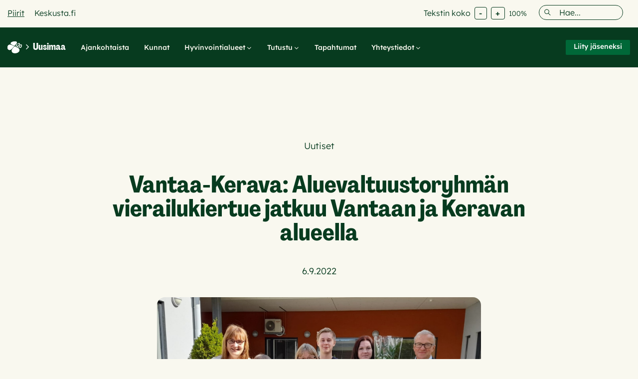

--- FILE ---
content_type: text/html; charset=UTF-8
request_url: https://keskusta.fi/uusimaa/uutiset/aluevaltuustoryhman-vierailukiertue-jatkuu-vantaan-ja-keravan-alueella/
body_size: 14730
content:
<!DOCTYPE html>
<!--[if lt IE 7]> <html class="no-js lt-ie9 lt-ie8 lt-ie7"> <![endif]-->
<!--[if IE 7]> <html class="no-js lt-ie9 lt-ie8"> <![endif]-->
<!--[if IE 8]> <html class="no-js lt-ie9"> <![endif]-->
<!--[if gt IE 8]><!--> <html lang="fi"> <!--<![endif]-->
<head><meta charset="utf-8"><script>if(navigator.userAgent.match(/MSIE|Internet Explorer/i)||navigator.userAgent.match(/Trident\/7\..*?rv:11/i)){var href=document.location.href;if(!href.match(/[?&]nowprocket/)){if(href.indexOf("?")==-1){if(href.indexOf("#")==-1){document.location.href=href+"?nowprocket=1"}else{document.location.href=href.replace("#","?nowprocket=1#")}}else{if(href.indexOf("#")==-1){document.location.href=href+"&nowprocket=1"}else{document.location.href=href.replace("#","&nowprocket=1#")}}}}</script><script>(()=>{class RocketLazyLoadScripts{constructor(){this.v="2.0.4",this.userEvents=["keydown","keyup","mousedown","mouseup","mousemove","mouseover","mouseout","touchmove","touchstart","touchend","touchcancel","wheel","click","dblclick","input"],this.attributeEvents=["onblur","onclick","oncontextmenu","ondblclick","onfocus","onmousedown","onmouseenter","onmouseleave","onmousemove","onmouseout","onmouseover","onmouseup","onmousewheel","onscroll","onsubmit"]}async t(){this.i(),this.o(),/iP(ad|hone)/.test(navigator.userAgent)&&this.h(),this.u(),this.l(this),this.m(),this.k(this),this.p(this),this._(),await Promise.all([this.R(),this.L()]),this.lastBreath=Date.now(),this.S(this),this.P(),this.D(),this.O(),this.M(),await this.C(this.delayedScripts.normal),await this.C(this.delayedScripts.defer),await this.C(this.delayedScripts.async),await this.T(),await this.F(),await this.j(),await this.A(),window.dispatchEvent(new Event("rocket-allScriptsLoaded")),this.everythingLoaded=!0,this.lastTouchEnd&&await new Promise(t=>setTimeout(t,500-Date.now()+this.lastTouchEnd)),this.I(),this.H(),this.U(),this.W()}i(){this.CSPIssue=sessionStorage.getItem("rocketCSPIssue"),document.addEventListener("securitypolicyviolation",t=>{this.CSPIssue||"script-src-elem"!==t.violatedDirective||"data"!==t.blockedURI||(this.CSPIssue=!0,sessionStorage.setItem("rocketCSPIssue",!0))},{isRocket:!0})}o(){window.addEventListener("pageshow",t=>{this.persisted=t.persisted,this.realWindowLoadedFired=!0},{isRocket:!0}),window.addEventListener("pagehide",()=>{this.onFirstUserAction=null},{isRocket:!0})}h(){let t;function e(e){t=e}window.addEventListener("touchstart",e,{isRocket:!0}),window.addEventListener("touchend",function i(o){o.changedTouches[0]&&t.changedTouches[0]&&Math.abs(o.changedTouches[0].pageX-t.changedTouches[0].pageX)<10&&Math.abs(o.changedTouches[0].pageY-t.changedTouches[0].pageY)<10&&o.timeStamp-t.timeStamp<200&&(window.removeEventListener("touchstart",e,{isRocket:!0}),window.removeEventListener("touchend",i,{isRocket:!0}),"INPUT"===o.target.tagName&&"text"===o.target.type||(o.target.dispatchEvent(new TouchEvent("touchend",{target:o.target,bubbles:!0})),o.target.dispatchEvent(new MouseEvent("mouseover",{target:o.target,bubbles:!0})),o.target.dispatchEvent(new PointerEvent("click",{target:o.target,bubbles:!0,cancelable:!0,detail:1,clientX:o.changedTouches[0].clientX,clientY:o.changedTouches[0].clientY})),event.preventDefault()))},{isRocket:!0})}q(t){this.userActionTriggered||("mousemove"!==t.type||this.firstMousemoveIgnored?"keyup"===t.type||"mouseover"===t.type||"mouseout"===t.type||(this.userActionTriggered=!0,this.onFirstUserAction&&this.onFirstUserAction()):this.firstMousemoveIgnored=!0),"click"===t.type&&t.preventDefault(),t.stopPropagation(),t.stopImmediatePropagation(),"touchstart"===this.lastEvent&&"touchend"===t.type&&(this.lastTouchEnd=Date.now()),"click"===t.type&&(this.lastTouchEnd=0),this.lastEvent=t.type,t.composedPath&&t.composedPath()[0].getRootNode()instanceof ShadowRoot&&(t.rocketTarget=t.composedPath()[0]),this.savedUserEvents.push(t)}u(){this.savedUserEvents=[],this.userEventHandler=this.q.bind(this),this.userEvents.forEach(t=>window.addEventListener(t,this.userEventHandler,{passive:!1,isRocket:!0})),document.addEventListener("visibilitychange",this.userEventHandler,{isRocket:!0})}U(){this.userEvents.forEach(t=>window.removeEventListener(t,this.userEventHandler,{passive:!1,isRocket:!0})),document.removeEventListener("visibilitychange",this.userEventHandler,{isRocket:!0}),this.savedUserEvents.forEach(t=>{(t.rocketTarget||t.target).dispatchEvent(new window[t.constructor.name](t.type,t))})}m(){const t="return false",e=Array.from(this.attributeEvents,t=>"data-rocket-"+t),i="["+this.attributeEvents.join("],[")+"]",o="[data-rocket-"+this.attributeEvents.join("],[data-rocket-")+"]",s=(e,i,o)=>{o&&o!==t&&(e.setAttribute("data-rocket-"+i,o),e["rocket"+i]=new Function("event",o),e.setAttribute(i,t))};new MutationObserver(t=>{for(const n of t)"attributes"===n.type&&(n.attributeName.startsWith("data-rocket-")||this.everythingLoaded?n.attributeName.startsWith("data-rocket-")&&this.everythingLoaded&&this.N(n.target,n.attributeName.substring(12)):s(n.target,n.attributeName,n.target.getAttribute(n.attributeName))),"childList"===n.type&&n.addedNodes.forEach(t=>{if(t.nodeType===Node.ELEMENT_NODE)if(this.everythingLoaded)for(const i of[t,...t.querySelectorAll(o)])for(const t of i.getAttributeNames())e.includes(t)&&this.N(i,t.substring(12));else for(const e of[t,...t.querySelectorAll(i)])for(const t of e.getAttributeNames())this.attributeEvents.includes(t)&&s(e,t,e.getAttribute(t))})}).observe(document,{subtree:!0,childList:!0,attributeFilter:[...this.attributeEvents,...e]})}I(){this.attributeEvents.forEach(t=>{document.querySelectorAll("[data-rocket-"+t+"]").forEach(e=>{this.N(e,t)})})}N(t,e){const i=t.getAttribute("data-rocket-"+e);i&&(t.setAttribute(e,i),t.removeAttribute("data-rocket-"+e))}k(t){Object.defineProperty(HTMLElement.prototype,"onclick",{get(){return this.rocketonclick||null},set(e){this.rocketonclick=e,this.setAttribute(t.everythingLoaded?"onclick":"data-rocket-onclick","this.rocketonclick(event)")}})}S(t){function e(e,i){let o=e[i];e[i]=null,Object.defineProperty(e,i,{get:()=>o,set(s){t.everythingLoaded?o=s:e["rocket"+i]=o=s}})}e(document,"onreadystatechange"),e(window,"onload"),e(window,"onpageshow");try{Object.defineProperty(document,"readyState",{get:()=>t.rocketReadyState,set(e){t.rocketReadyState=e},configurable:!0}),document.readyState="loading"}catch(t){console.log("WPRocket DJE readyState conflict, bypassing")}}l(t){this.originalAddEventListener=EventTarget.prototype.addEventListener,this.originalRemoveEventListener=EventTarget.prototype.removeEventListener,this.savedEventListeners=[],EventTarget.prototype.addEventListener=function(e,i,o){o&&o.isRocket||!t.B(e,this)&&!t.userEvents.includes(e)||t.B(e,this)&&!t.userActionTriggered||e.startsWith("rocket-")||t.everythingLoaded?t.originalAddEventListener.call(this,e,i,o):(t.savedEventListeners.push({target:this,remove:!1,type:e,func:i,options:o}),"mouseenter"!==e&&"mouseleave"!==e||t.originalAddEventListener.call(this,e,t.savedUserEvents.push,o))},EventTarget.prototype.removeEventListener=function(e,i,o){o&&o.isRocket||!t.B(e,this)&&!t.userEvents.includes(e)||t.B(e,this)&&!t.userActionTriggered||e.startsWith("rocket-")||t.everythingLoaded?t.originalRemoveEventListener.call(this,e,i,o):t.savedEventListeners.push({target:this,remove:!0,type:e,func:i,options:o})}}J(t,e){this.savedEventListeners=this.savedEventListeners.filter(i=>{let o=i.type,s=i.target||window;return e!==o||t!==s||(this.B(o,s)&&(i.type="rocket-"+o),this.$(i),!1)})}H(){EventTarget.prototype.addEventListener=this.originalAddEventListener,EventTarget.prototype.removeEventListener=this.originalRemoveEventListener,this.savedEventListeners.forEach(t=>this.$(t))}$(t){t.remove?this.originalRemoveEventListener.call(t.target,t.type,t.func,t.options):this.originalAddEventListener.call(t.target,t.type,t.func,t.options)}p(t){let e;function i(e){return t.everythingLoaded?e:e.split(" ").map(t=>"load"===t||t.startsWith("load.")?"rocket-jquery-load":t).join(" ")}function o(o){function s(e){const s=o.fn[e];o.fn[e]=o.fn.init.prototype[e]=function(){return this[0]===window&&t.userActionTriggered&&("string"==typeof arguments[0]||arguments[0]instanceof String?arguments[0]=i(arguments[0]):"object"==typeof arguments[0]&&Object.keys(arguments[0]).forEach(t=>{const e=arguments[0][t];delete arguments[0][t],arguments[0][i(t)]=e})),s.apply(this,arguments),this}}if(o&&o.fn&&!t.allJQueries.includes(o)){const e={DOMContentLoaded:[],"rocket-DOMContentLoaded":[]};for(const t in e)document.addEventListener(t,()=>{e[t].forEach(t=>t())},{isRocket:!0});o.fn.ready=o.fn.init.prototype.ready=function(i){function s(){parseInt(o.fn.jquery)>2?setTimeout(()=>i.bind(document)(o)):i.bind(document)(o)}return"function"==typeof i&&(t.realDomReadyFired?!t.userActionTriggered||t.fauxDomReadyFired?s():e["rocket-DOMContentLoaded"].push(s):e.DOMContentLoaded.push(s)),o([])},s("on"),s("one"),s("off"),t.allJQueries.push(o)}e=o}t.allJQueries=[],o(window.jQuery),Object.defineProperty(window,"jQuery",{get:()=>e,set(t){o(t)}})}P(){const t=new Map;document.write=document.writeln=function(e){const i=document.currentScript,o=document.createRange(),s=i.parentElement;let n=t.get(i);void 0===n&&(n=i.nextSibling,t.set(i,n));const c=document.createDocumentFragment();o.setStart(c,0),c.appendChild(o.createContextualFragment(e)),s.insertBefore(c,n)}}async R(){return new Promise(t=>{this.userActionTriggered?t():this.onFirstUserAction=t})}async L(){return new Promise(t=>{document.addEventListener("DOMContentLoaded",()=>{this.realDomReadyFired=!0,t()},{isRocket:!0})})}async j(){return this.realWindowLoadedFired?Promise.resolve():new Promise(t=>{window.addEventListener("load",t,{isRocket:!0})})}M(){this.pendingScripts=[];this.scriptsMutationObserver=new MutationObserver(t=>{for(const e of t)e.addedNodes.forEach(t=>{"SCRIPT"!==t.tagName||t.noModule||t.isWPRocket||this.pendingScripts.push({script:t,promise:new Promise(e=>{const i=()=>{const i=this.pendingScripts.findIndex(e=>e.script===t);i>=0&&this.pendingScripts.splice(i,1),e()};t.addEventListener("load",i,{isRocket:!0}),t.addEventListener("error",i,{isRocket:!0}),setTimeout(i,1e3)})})})}),this.scriptsMutationObserver.observe(document,{childList:!0,subtree:!0})}async F(){await this.X(),this.pendingScripts.length?(await this.pendingScripts[0].promise,await this.F()):this.scriptsMutationObserver.disconnect()}D(){this.delayedScripts={normal:[],async:[],defer:[]},document.querySelectorAll("script[type$=rocketlazyloadscript]").forEach(t=>{t.hasAttribute("data-rocket-src")?t.hasAttribute("async")&&!1!==t.async?this.delayedScripts.async.push(t):t.hasAttribute("defer")&&!1!==t.defer||"module"===t.getAttribute("data-rocket-type")?this.delayedScripts.defer.push(t):this.delayedScripts.normal.push(t):this.delayedScripts.normal.push(t)})}async _(){await this.L();let t=[];document.querySelectorAll("script[type$=rocketlazyloadscript][data-rocket-src]").forEach(e=>{let i=e.getAttribute("data-rocket-src");if(i&&!i.startsWith("data:")){i.startsWith("//")&&(i=location.protocol+i);try{const o=new URL(i).origin;o!==location.origin&&t.push({src:o,crossOrigin:e.crossOrigin||"module"===e.getAttribute("data-rocket-type")})}catch(t){}}}),t=[...new Map(t.map(t=>[JSON.stringify(t),t])).values()],this.Y(t,"preconnect")}async G(t){if(await this.K(),!0!==t.noModule||!("noModule"in HTMLScriptElement.prototype))return new Promise(e=>{let i;function o(){(i||t).setAttribute("data-rocket-status","executed"),e()}try{if(navigator.userAgent.includes("Firefox/")||""===navigator.vendor||this.CSPIssue)i=document.createElement("script"),[...t.attributes].forEach(t=>{let e=t.nodeName;"type"!==e&&("data-rocket-type"===e&&(e="type"),"data-rocket-src"===e&&(e="src"),i.setAttribute(e,t.nodeValue))}),t.text&&(i.text=t.text),t.nonce&&(i.nonce=t.nonce),i.hasAttribute("src")?(i.addEventListener("load",o,{isRocket:!0}),i.addEventListener("error",()=>{i.setAttribute("data-rocket-status","failed-network"),e()},{isRocket:!0}),setTimeout(()=>{i.isConnected||e()},1)):(i.text=t.text,o()),i.isWPRocket=!0,t.parentNode.replaceChild(i,t);else{const i=t.getAttribute("data-rocket-type"),s=t.getAttribute("data-rocket-src");i?(t.type=i,t.removeAttribute("data-rocket-type")):t.removeAttribute("type"),t.addEventListener("load",o,{isRocket:!0}),t.addEventListener("error",i=>{this.CSPIssue&&i.target.src.startsWith("data:")?(console.log("WPRocket: CSP fallback activated"),t.removeAttribute("src"),this.G(t).then(e)):(t.setAttribute("data-rocket-status","failed-network"),e())},{isRocket:!0}),s?(t.fetchPriority="high",t.removeAttribute("data-rocket-src"),t.src=s):t.src="data:text/javascript;base64,"+window.btoa(unescape(encodeURIComponent(t.text)))}}catch(i){t.setAttribute("data-rocket-status","failed-transform"),e()}});t.setAttribute("data-rocket-status","skipped")}async C(t){const e=t.shift();return e?(e.isConnected&&await this.G(e),this.C(t)):Promise.resolve()}O(){this.Y([...this.delayedScripts.normal,...this.delayedScripts.defer,...this.delayedScripts.async],"preload")}Y(t,e){this.trash=this.trash||[];let i=!0;var o=document.createDocumentFragment();t.forEach(t=>{const s=t.getAttribute&&t.getAttribute("data-rocket-src")||t.src;if(s&&!s.startsWith("data:")){const n=document.createElement("link");n.href=s,n.rel=e,"preconnect"!==e&&(n.as="script",n.fetchPriority=i?"high":"low"),t.getAttribute&&"module"===t.getAttribute("data-rocket-type")&&(n.crossOrigin=!0),t.crossOrigin&&(n.crossOrigin=t.crossOrigin),t.integrity&&(n.integrity=t.integrity),t.nonce&&(n.nonce=t.nonce),o.appendChild(n),this.trash.push(n),i=!1}}),document.head.appendChild(o)}W(){this.trash.forEach(t=>t.remove())}async T(){try{document.readyState="interactive"}catch(t){}this.fauxDomReadyFired=!0;try{await this.K(),this.J(document,"readystatechange"),document.dispatchEvent(new Event("rocket-readystatechange")),await this.K(),document.rocketonreadystatechange&&document.rocketonreadystatechange(),await this.K(),this.J(document,"DOMContentLoaded"),document.dispatchEvent(new Event("rocket-DOMContentLoaded")),await this.K(),this.J(window,"DOMContentLoaded"),window.dispatchEvent(new Event("rocket-DOMContentLoaded"))}catch(t){console.error(t)}}async A(){try{document.readyState="complete"}catch(t){}try{await this.K(),this.J(document,"readystatechange"),document.dispatchEvent(new Event("rocket-readystatechange")),await this.K(),document.rocketonreadystatechange&&document.rocketonreadystatechange(),await this.K(),this.J(window,"load"),window.dispatchEvent(new Event("rocket-load")),await this.K(),window.rocketonload&&window.rocketonload(),await this.K(),this.allJQueries.forEach(t=>t(window).trigger("rocket-jquery-load")),await this.K(),this.J(window,"pageshow");const t=new Event("rocket-pageshow");t.persisted=this.persisted,window.dispatchEvent(t),await this.K(),window.rocketonpageshow&&window.rocketonpageshow({persisted:this.persisted})}catch(t){console.error(t)}}async K(){Date.now()-this.lastBreath>45&&(await this.X(),this.lastBreath=Date.now())}async X(){return document.hidden?new Promise(t=>setTimeout(t)):new Promise(t=>requestAnimationFrame(t))}B(t,e){return e===document&&"readystatechange"===t||(e===document&&"DOMContentLoaded"===t||(e===window&&"DOMContentLoaded"===t||(e===window&&"load"===t||e===window&&"pageshow"===t)))}static run(){(new RocketLazyLoadScripts).t()}}RocketLazyLoadScripts.run()})();</script>
	
	<meta name="viewport" content="width=device-width, initial-scale=1, shrink-to-fit=no">

	<title>Vantaa-Kerava: Aluevaltuustoryhmän vierailukiertue jatkuu Vantaan ja Keravan alueella &laquo;  Uusimaa</title>
<link data-rocket-prefetch href="https://www.google-analytics.com" rel="dns-prefetch">
<link data-rocket-prefetch href="https://www.googletagmanager.com" rel="dns-prefetch"><link rel="preload" data-rocket-preload as="image" href="https://keskusta.fi/uusimaa/wp-content/uploads/sites/22/2022/09/3.jpg" fetchpriority="high">
	<link rel="pingback" href="https://keskusta.fi/uusimaa/xmlrpc.php" />

	<meta name='robots' content='max-image-preview:large' />
<link rel="alternate" hreflang="fi" href="https://keskusta.fi/uusimaa/uutiset/aluevaltuustoryhman-vierailukiertue-jatkuu-vantaan-ja-keravan-alueella/" />
<link rel="alternate" hreflang="x-default" href="https://keskusta.fi/uusimaa/uutiset/aluevaltuustoryhman-vierailukiertue-jatkuu-vantaan-ja-keravan-alueella/" />

<link rel="alternate" title="oEmbed (JSON)" type="application/json+oembed" href="https://keskusta.fi/uusimaa/wp-json/oembed/1.0/embed?url=https%3A%2F%2Fkeskusta.fi%2Fuusimaa%2Fuutiset%2Faluevaltuustoryhman-vierailukiertue-jatkuu-vantaan-ja-keravan-alueella%2F" />
<link rel="alternate" title="oEmbed (XML)" type="text/xml+oembed" href="https://keskusta.fi/uusimaa/wp-json/oembed/1.0/embed?url=https%3A%2F%2Fkeskusta.fi%2Fuusimaa%2Fuutiset%2Faluevaltuustoryhman-vierailukiertue-jatkuu-vantaan-ja-keravan-alueella%2F&#038;format=xml" />
<style id='wp-img-auto-sizes-contain-inline-css' type='text/css'>
img:is([sizes=auto i],[sizes^="auto," i]){contain-intrinsic-size:3000px 1500px}
/*# sourceURL=wp-img-auto-sizes-contain-inline-css */
</style>
<link data-minify="1" rel='stylesheet' id='formidable-css' href='https://keskusta.fi/uusimaa/wp-content/cache/min/22/uusimaa/wp-content/plugins/formidable/css/formidableforms22.css?ver=1769785139' type='text/css' media='all' />
<style id='wp-emoji-styles-inline-css' type='text/css'>

	img.wp-smiley, img.emoji {
		display: inline !important;
		border: none !important;
		box-shadow: none !important;
		height: 1em !important;
		width: 1em !important;
		margin: 0 0.07em !important;
		vertical-align: -0.1em !important;
		background: none !important;
		padding: 0 !important;
	}
/*# sourceURL=wp-emoji-styles-inline-css */
</style>
<style id='classic-theme-styles-inline-css' type='text/css'>
/*! This file is auto-generated */
.wp-block-button__link{color:#fff;background-color:#32373c;border-radius:9999px;box-shadow:none;text-decoration:none;padding:calc(.667em + 2px) calc(1.333em + 2px);font-size:1.125em}.wp-block-file__button{background:#32373c;color:#fff;text-decoration:none}
/*# sourceURL=/wp-includes/css/classic-themes.min.css */
</style>
<link data-minify="1" rel='stylesheet' id='wpmf-gallery-popup-style-css' href='https://keskusta.fi/uusimaa/wp-content/cache/min/22/uusimaa/wp-content/plugins/wp-media-folder/assets/css/display-gallery/magnific-popup.css?ver=1769785139' type='text/css' media='all' />
<link data-minify="1" rel='stylesheet' id='wpmf-gallery-style-css' href='https://keskusta.fi/uusimaa/wp-content/cache/min/22/uusimaa/wp-content/plugins/wp-media-folder/assets/css/display-gallery/style-display-gallery.css?ver=1769785139' type='text/css' media='all' />
<link data-minify="1" rel='stylesheet' id='wpmf-slick-style-css' href='https://keskusta.fi/uusimaa/wp-content/cache/min/22/uusimaa/wp-content/plugins/wp-media-folder/assets/js/slick/slick.css?ver=1769785139' type='text/css' media='all' />
<link data-minify="1" rel='stylesheet' id='wpmf-slick-theme-style-css' href='https://keskusta.fi/uusimaa/wp-content/cache/min/22/uusimaa/wp-content/plugins/wp-media-folder/assets/js/slick/slick-theme.css?ver=1769785139' type='text/css' media='all' />
<link data-minify="1" rel='stylesheet' id='cff_carousel_css-css' href='https://keskusta.fi/uusimaa/wp-content/cache/min/22/uusimaa/wp-content/plugins/cff-extensions/cff-carousel/css/carousel.css?ver=1769785139' type='text/css' media='all' />
<link rel='stylesheet' id='cff-css' href='https://keskusta.fi/uusimaa/wp-content/plugins/custom-facebook-feed-pro/assets/css/cff-style.min.css?ver=4.7.4' type='text/css' media='all' />
<link rel='stylesheet' id='bootstrap-css' href='https://keskusta.fi/uusimaa/wp-content/themes/jj-net-theme/css/bootstrap.min.css?ver=6.9' type='text/css' media='all' />
<link data-minify="1" rel='stylesheet' id='child-style-css' href='https://keskusta.fi/uusimaa/wp-content/cache/min/22/uusimaa/wp-content/themes/keskusta-child/style.css?ver=1769785139' type='text/css' media='all' />
<link data-minify="1" rel='stylesheet' id='sb-font-awesome-css-css' href='https://keskusta.fi/uusimaa/wp-content/cache/min/22/uusimaa/wp-content/themes/jj-net-theme/css/font-awesome.min.css?ver=1769785139' type='text/css' media='all' />
<link data-minify="1" rel='stylesheet' id='core-css' href='https://keskusta.fi/uusimaa/wp-content/cache/min/22/uusimaa/wp-content/themes/jj-net-theme/style.css?ver=1769785139' type='text/css' media='all' />
<link rel='stylesheet' id='pscrollbar-css' href='https://keskusta.fi/uusimaa/wp-content/plugins/quadmenu/assets/frontend/pscrollbar/perfect-scrollbar.min.css?ver=3.3.2' type='text/css' media='all' />
<link rel='stylesheet' id='owlcarousel-css' href='https://keskusta.fi/uusimaa/wp-content/plugins/quadmenu/assets/frontend/owlcarousel/owl.carousel.min.css?ver=3.3.2' type='text/css' media='all' />
<link data-minify="1" rel='stylesheet' id='quadmenu-normalize-css' href='https://keskusta.fi/uusimaa/wp-content/cache/min/22/uusimaa/wp-content/plugins/quadmenu/assets/frontend/css/quadmenu-normalize.css?ver=1769785139' type='text/css' media='all' />
<link data-minify="1" rel='stylesheet' id='quadmenu-widgets-css' href='https://keskusta.fi/uusimaa/wp-content/cache/min/22/uusimaa/wp-content/uploads/sites/22/keskusta-child/quadmenu-widgets.css?ver=1769785139' type='text/css' media='all' />
<link data-minify="1" rel='stylesheet' id='quadmenu-css' href='https://keskusta.fi/uusimaa/wp-content/cache/min/22/uusimaa/wp-content/plugins/quadmenu/build/frontend/style.css?ver=1769785139' type='text/css' media='all' />
<link data-minify="1" rel='stylesheet' id='quadmenu-locations-css' href='https://keskusta.fi/uusimaa/wp-content/cache/min/22/uusimaa/wp-content/uploads/sites/22/keskusta-child/quadmenu-locations.css?ver=1769785139' type='text/css' media='all' />
<link data-minify="1" rel='stylesheet' id='dashicons-css' href='https://keskusta.fi/uusimaa/wp-content/cache/min/22/uusimaa/wp-includes/css/dashicons.min.css?ver=1769785139' type='text/css' media='all' />
<script type="text/javascript" src="https://keskusta.fi/uusimaa/wp-includes/js/jquery/jquery.min.js?ver=3.7.1" id="jquery-core-js"></script>
<script type="text/javascript" src="https://keskusta.fi/uusimaa/wp-includes/js/jquery/jquery-migrate.min.js?ver=3.4.1" id="jquery-migrate-js" data-rocket-defer defer></script>
<link rel="https://api.w.org/" href="https://keskusta.fi/uusimaa/wp-json/" /><link rel="EditURI" type="application/rsd+xml" title="RSD" href="https://keskusta.fi/uusimaa/xmlrpc.php?rsd" />
<meta name="generator" content="WordPress 6.9" />
<link rel="canonical" href="https://keskusta.fi/uusimaa/uutiset/aluevaltuustoryhman-vierailukiertue-jatkuu-vantaan-ja-keravan-alueella/" />
<link rel='shortlink' href='https://keskusta.fi/uusimaa/?p=4732' />
<meta name="generator" content="WPML ver:4.8.6 stt:1,18;" />
<!-- Custom Facebook Feed JS vars -->
<script type="text/javascript">
var cffsiteurl = "https://keskusta.fi/uusimaa/wp-content/plugins";
var cffajaxurl = "https://keskusta.fi/uusimaa/wp-admin/admin-ajax.php";


var cfflinkhashtags = "false";
</script>
<script type="rocketlazyloadscript">document.documentElement.className += " js";</script>

	<meta name="viewport" content="width=device-width, initial-scale=1.0">

	<noscript><style id="rocket-lazyload-nojs-css">.rll-youtube-player, [data-lazy-src]{display:none !important;}</style></noscript><!-- Global site tag (gtag.js) - Google Analytics -->
<script type="rocketlazyloadscript" async data-rocket-src="https://www.googletagmanager.com/gtag/js?id=UA-179211-6"></script>
<script type="rocketlazyloadscript">
window.dataLayer = window.dataLayer || [];
function gtag(){dataLayer.push(arguments);}
gtag('js', new Date());

gtag('config', 'UA-179211-6');
</script><meta name="generator" content="WP Rocket 3.20.3" data-wpr-features="wpr_delay_js wpr_defer_js wpr_minify_js wpr_lazyload_images wpr_lazyload_iframes wpr_preconnect_external_domains wpr_oci wpr_minify_css wpr_desktop" /></head>
<body class="wp-singular news-template-default single single-news postid-4732 wp-theme-jj-net-theme wp-child-theme-keskusta-child uutinen blogid-22"><div  class="wrapper"><div  class="topbar-container topbar-container3" style="display:none;visibility:hidden;height:0;overflow:hidden;"><div  class="container"><div class="topbar"><ul id="menu-topbar-piirit" class="navbar-top"><li id="menu-item-15760" class="menu-item menu-item-type-post_type menu-item-object-page menu-item-15760"><a href="https://keskusta.fi/piirit/">Piirit</a></li><li id="menu-item-15761" class="menu-item menu-item-type-custom menu-item-object-custom menu-item-15761"><a href="/">Keskusta.fi</a></li></ul><div class="text-size"><span class="text-size-label" data-text-size-index="1">Tekstin koko</span><span class="text-size-smaller" aria-label="Pienempi tekstikoko" onclick="kp_textSize(-1);">-</span><span class="text-size-bigger" aria-label="Isompi tekstikoko" onclick="kp_textSize(+1);">+</span><span class="text-size-percentage">100%</span></div>					<script type="rocketlazyloadscript">
					function kp_textSize(amount){
						if(amount < 0) {
							var size = Math.max(1,parseFloat(jQuery(".text-size-label").attr("data-text-size-index"))+amount*0.1);
						} else {
							var size = Math.min(2,parseFloat(jQuery(".text-size-label").attr("data-text-size-index"))+amount*0.1);
						}
						jQuery(".text-size-label").attr("data-text-size-index",size);
						jQuery("html").css("font-size",size+"rem");
						jQuery(".text-size-percentage").text(Math.round(size*100)+"%");
					}
					</script>
					<div class="searchform-2" id="searchform-6b8f2a082e1d"><form method="get" action="https://keskusta.fi/uusimaa"><input class="textfield" placeholder="Hae..." aria-label="Hae..." name="s" type="text" autocomplete="off" oninput="searchText('https://keskusta.fi/uusimaa/wp-content/themes/keskusta-child/ajax-search.php','fi','','#searchform-6b8f2a082e1d','1',0,3);" onblur="setTimeout(function(){ jQuery('#searchform-6b8f2a082e1d').removeClass('search-visible'); }, 200);" /><input type="hidden" name="lang" value="fi" /><button aria-label="Hae" type="submit" value="" onclick="if(jQuery('#searchform-6b8f2a082e1d > form > .textfield').val() == '') { jQuery('#searchform-6b8f2a082e1d').removeClass('search-visible'); return false; }"></button></form></div><div class="navigation-languages"><ul class="list-unstyled list-inline"><li class="active"><a href="https://keskusta.fi/uusimaa/uutiset/aluevaltuustoryhman-vierailukiertue-jatkuu-vantaan-ja-keravan-alueella/">fi</a></li><li><a href="https://keskusta.fi/uusimaa/en/">en</a></li></ul></div></div></div></div><div class="navigation-container navigation-container5"><div  class="container"><nav id="quadmenu" class="quadmenu-default_theme quadmenu-v3.3.2 quadmenu-align-right quadmenu-divider-hide quadmenu-carets-show quadmenu-background-color quadmenu-mobile-shadow-hide quadmenu-dropdown-shadow-show" data-template="collapse" data-theme="default_theme" data-unwrap="0" data-width="0" data-selector="" data-breakpoint="991" data-sticky="0" data-sticky-offset="0">
	<div class="quadmenu-container">
	<div class="quadmenu-navbar-header">
		<button type="button" class="quadmenu-navbar-toggle collapsed" data-quadmenu="collapse" data-target="#quadmenu_0" aria-expanded="false" aria-controls="quadmenu">
	<span class="icon-bar-container">
	<span class="icon-bar icon-bar-top"></span>
	<span class="icon-bar icon-bar-middle"></span>
	<span class="icon-bar icon-bar-bottom"></span>
	</span>
</button>			<div class="quadmenu-navbar-brand img">
		<a href="/" class="navbar-brand-img"><img height="60" width="160" src="data:image/svg+xml,%3Csvg%20xmlns='http://www.w3.org/2000/svg'%20viewBox='0%200%20160%2060'%3E%3C/svg%3E" alt="Uusimaa" data-lazy-src="https://keskusta.fi/uusimaa/wp-content/uploads/sites/22/2026/01/Keskusta_120_tunnus_white.svg"/><noscript><img height="60" width="160" src="https://keskusta.fi/uusimaa/wp-content/uploads/sites/22/2026/01/Keskusta_120_tunnus_white.svg" alt="Uusimaa"/></noscript></a>
		<span class="navbar-brand-separator"></span>
		<a href="https://keskusta.fi/uusimaa" class="navbar-brand-link">Uusimaa</a>
	</div>
	</div>
	<div id="quadmenu_0" class="quadmenu-navbar-collapse collapse">
		<ul class="quadmenu-navbar-nav"><li id="menu-item-1929" class="quadmenu-item-1929 quadmenu-item quadmenu-item-object-custom quadmenu-item-type-default quadmenu-item-level-0 quadmenu-has-title quadmenu-has-link quadmenu-has-background quadmenu-dropdown-right">				<a  href="http://keskusta.fi/uusimaa/uutiset/">
			<span class="quadmenu-item-content">
																	<span class="quadmenu-text  hover t_1000">Ajankohtaista</span>
																	</span>
		</a>
				</li><li id="menu-item-2011" class="quadmenu-item-2011 quadmenu-item quadmenu-item-object-page quadmenu-item-type-post_type quadmenu-item-type-post_type quadmenu-item-level-0 quadmenu-has-title quadmenu-has-link quadmenu-has-background quadmenu-dropdown-right">				<a  href="https://keskusta.fi/uusimaa/kunnat/">
			<span class="quadmenu-item-content">
																	<span class="quadmenu-text  hover t_1000">Kunnat</span>
																	</span>
		</a>
				</li><li id="menu-item-4180" class="quadmenu-item-4180 quadmenu-item quadmenu-item-object-page quadmenu-item-has-children quadmenu-item-type-post_type quadmenu-item-type-post_type quadmenu-item-level-0 quadmenu-dropdown quadmenu-has-caret quadmenu-has-title quadmenu-has-link quadmenu-has-background quadmenu-dropdown-right">				<a  href="https://keskusta.fi/uusimaa/aluevaltuustot/" class="quadmenu-dropdown-toggle hoverintent">
			<span class="quadmenu-item-content">
											<span class="quadmenu-caret"></span>
										<span class="quadmenu-text  hover t_1000">Hyvinvointialueet</span>
																	</span>
		</a>
						<div id="dropdown-4180" class="quadmenu_btt t_300 quadmenu-dropdown-menu">
				<ul>
		<li id="menu-item-4244" class="quadmenu-item-4244 quadmenu-item quadmenu-item-object-custom quadmenu-item-has-children quadmenu-item-type-default quadmenu-item-level-1 quadmenu-dropdown quadmenu-dropdown-submenu quadmenu-has-caret quadmenu-has-title quadmenu-has-link quadmenu-has-background quadmenu-dropdown-right">				<a  href="https://keskusta.fi/uusimaa/aluevaltuusto-ita-uusimaa/" class="quadmenu-dropdown-toggle hoverintent">
			<span class="quadmenu-item-content">
											<span class="quadmenu-caret"></span>
										<span class="quadmenu-text  hover t_1000">Itä-Uusimaa</span>
																	</span>
		</a>
						<div id="dropdown-4244" class="quadmenu_btt t_300 quadmenu-dropdown-menu">
				<ul>
		<li id="menu-item-4181" class="quadmenu-item-4181 quadmenu-item quadmenu-item-object-page quadmenu-item-type-post_type quadmenu-item-type-post_type quadmenu-item-level-2 quadmenu-has-title quadmenu-has-link quadmenu-has-background quadmenu-dropdown-right">				<a  href="https://keskusta.fi/uusimaa/aluevaltuusto-ita-uusimaa/">
			<span class="quadmenu-item-content">
																	<span class="quadmenu-text  hover t_1000">Itä-Uudenmaan aluevaltuutetut</span>
																	</span>
		</a>
				</li><li id="menu-item-4245" class="quadmenu-item-4245 quadmenu-item quadmenu-item-object-page quadmenu-item-type-post_type quadmenu-item-type-post_type quadmenu-item-level-2 quadmenu-has-title quadmenu-has-link quadmenu-has-background quadmenu-dropdown-right">				<a  href="https://keskusta.fi/uusimaa/luottamushenkilot-ita-uusimaa/">
			<span class="quadmenu-item-content">
																	<span class="quadmenu-text  hover t_1000">Luottamushenkilöt</span>
																	</span>
		</a>
				</li><li id="menu-item-3726" class="quadmenu-item-3726 quadmenu-item quadmenu-item-object-page quadmenu-item-type-post_type quadmenu-item-type-post_type quadmenu-item-level-2 quadmenu-has-title quadmenu-has-link quadmenu-has-background quadmenu-dropdown-right">				<a  href="https://keskusta.fi/uusimaa/ita-uudenmaan-hyvinvointialueen-vaaliohjelma/">
			<span class="quadmenu-item-content">
																	<span class="quadmenu-text  hover t_1000">Itä-Uudenmaan hyvinvointialueen vaaliohjelma</span>
																	</span>
		</a>
				</li><li id="menu-item-7519" class="quadmenu-item-7519 quadmenu-item quadmenu-item-object-custom quadmenu-item-type-default quadmenu-item-level-2 quadmenu-has-title quadmenu-has-link quadmenu-has-background quadmenu-dropdown-right">				<a  href="https://keskusta.fi/uusimaa/ita-uusimaa/">
			<span class="quadmenu-item-content">
																	<span class="quadmenu-text  hover t_1000">Uutiset - Itä-Uusimaa</span>
																	</span>
		</a>
				</li>		</ul>
	</div>
	</li><li id="menu-item-4248" class="quadmenu-item-4248 quadmenu-item quadmenu-item-object-custom quadmenu-item-has-children quadmenu-item-type-default quadmenu-item-level-1 quadmenu-dropdown quadmenu-dropdown-submenu quadmenu-has-caret quadmenu-has-title quadmenu-has-link quadmenu-has-background quadmenu-dropdown-right">				<a  href="https://keskusta.fi/uusimaa/aluevaltuusto-keski-uusimaa/" class="quadmenu-dropdown-toggle hoverintent">
			<span class="quadmenu-item-content">
											<span class="quadmenu-caret"></span>
										<span class="quadmenu-text  hover t_1000">Keski-Uusimaa</span>
																	</span>
		</a>
						<div id="dropdown-4248" class="quadmenu_btt t_300 quadmenu-dropdown-menu">
				<ul>
		<li id="menu-item-4247" class="quadmenu-item-4247 quadmenu-item quadmenu-item-object-page quadmenu-item-type-post_type quadmenu-item-type-post_type quadmenu-item-level-2 quadmenu-has-title quadmenu-has-link quadmenu-has-background quadmenu-dropdown-right">				<a  href="https://keskusta.fi/uusimaa/aluevaltuusto-keski-uusimaa/">
			<span class="quadmenu-item-content">
																	<span class="quadmenu-text  hover t_1000">Keski-Uudenmaan aluevaltuutetut</span>
																	</span>
		</a>
				</li><li id="menu-item-4246" class="quadmenu-item-4246 quadmenu-item quadmenu-item-object-page quadmenu-item-type-post_type quadmenu-item-type-post_type quadmenu-item-level-2 quadmenu-has-title quadmenu-has-link quadmenu-has-background quadmenu-dropdown-right">				<a  href="https://keskusta.fi/uusimaa/luottamushenkilot-keski-uusimaa/">
			<span class="quadmenu-item-content">
																	<span class="quadmenu-text  hover t_1000">Luottamushenkilöt</span>
																	</span>
		</a>
				</li><li id="menu-item-6164" class="quadmenu-item-6164 quadmenu-item quadmenu-item-object-custom quadmenu-item-type-default quadmenu-item-level-2 quadmenu-has-title quadmenu-has-link quadmenu-has-background quadmenu-dropdown-right">				<a  href="https://keskusta.fi/uusimaa/uutiset/keula-lehti-on-nyt-julkaistu/">
			<span class="quadmenu-item-content">
																	<span class="quadmenu-text  hover t_1000">Keula-lehti</span>
																	</span>
		</a>
				</li><li id="menu-item-7343" class="quadmenu-item-7343 quadmenu-item quadmenu-item-object-page quadmenu-item-type-post_type quadmenu-item-type-post_type quadmenu-item-level-2 quadmenu-has-title quadmenu-has-link quadmenu-has-background quadmenu-dropdown-right">				<a  href="https://keskusta.fi/uusimaa/keski-uudenmaan-hyvinvointialueen-vaaliohjelma/">
			<span class="quadmenu-item-content">
																	<span class="quadmenu-text  hover t_1000">Keski-Uudenmaan hyvinvointialueen vaaliohjelma</span>
																	</span>
		</a>
				</li><li id="menu-item-7520" class="quadmenu-item-7520 quadmenu-item quadmenu-item-object-custom quadmenu-item-type-default quadmenu-item-level-2 quadmenu-has-title quadmenu-has-link quadmenu-has-background quadmenu-dropdown-right">				<a  href="https://keskusta.fi/uusimaa/keski-uusimaa/">
			<span class="quadmenu-item-content">
																	<span class="quadmenu-text  hover t_1000">Uutiset - Keski-Uusimaa</span>
																	</span>
		</a>
				</li>		</ul>
	</div>
	</li><li id="menu-item-4315" class="quadmenu-item-4315 quadmenu-item quadmenu-item-object-custom quadmenu-item-has-children quadmenu-item-type-default quadmenu-item-level-1 quadmenu-dropdown quadmenu-dropdown-submenu quadmenu-has-caret quadmenu-has-title quadmenu-has-link quadmenu-has-background quadmenu-dropdown-right">				<a  href="https://keskusta.fi/uusimaa/aluevaltuusto-lansi-uusimaa" class="quadmenu-dropdown-toggle hoverintent">
			<span class="quadmenu-item-content">
											<span class="quadmenu-caret"></span>
										<span class="quadmenu-text  hover t_1000">Länsi-Uusimaa</span>
																	</span>
		</a>
						<div id="dropdown-4315" class="quadmenu_btt t_300 quadmenu-dropdown-menu">
				<ul>
		<li id="menu-item-4314" class="quadmenu-item-4314 quadmenu-item quadmenu-item-object-page quadmenu-item-type-post_type quadmenu-item-type-post_type quadmenu-item-level-2 quadmenu-has-title quadmenu-has-link quadmenu-has-background quadmenu-dropdown-right">				<a  href="https://keskusta.fi/uusimaa/aluevaltuusto-lansi-uusimaa/">
			<span class="quadmenu-item-content">
																	<span class="quadmenu-text  hover t_1000">Länsi-Uudenmaan aluevaltuutetut</span>
																	</span>
		</a>
				</li><li id="menu-item-4415" class="quadmenu-item-4415 quadmenu-item quadmenu-item-object-page quadmenu-item-type-post_type quadmenu-item-type-post_type quadmenu-item-level-2 quadmenu-has-title quadmenu-has-link quadmenu-has-background quadmenu-dropdown-right">				<a  href="https://keskusta.fi/uusimaa/luottamushenkilot-lansi-uusimaa/">
			<span class="quadmenu-item-content">
																	<span class="quadmenu-text  hover t_1000">Luottamushenkilöt</span>
																	</span>
		</a>
				</li><li id="menu-item-7307" class="quadmenu-item-7307 quadmenu-item quadmenu-item-object-custom quadmenu-item-type-default quadmenu-item-level-2 quadmenu-has-title quadmenu-has-link quadmenu-has-background quadmenu-dropdown-right">				<a  href="https://keskusta.fi/uusimaa/lansi-uusimaa/lansiapila-lehden-toinen-numero-julkaistu/">
			<span class="quadmenu-item-content">
																	<span class="quadmenu-text  hover t_1000">Länsiapila-lehti</span>
																	</span>
		</a>
				</li><li id="menu-item-3725" class="quadmenu-item-3725 quadmenu-item quadmenu-item-object-page quadmenu-item-type-post_type quadmenu-item-type-post_type quadmenu-item-level-2 quadmenu-has-title quadmenu-has-link quadmenu-has-background quadmenu-dropdown-right">				<a  href="https://keskusta.fi/uusimaa/lansi-uudenmaan-hyvinvointialueen-vaaliohjelma/">
			<span class="quadmenu-item-content">
																	<span class="quadmenu-text  hover t_1000">Länsi-Uudenmaan hyvinvointialueen vaaliohjelma</span>
																	</span>
		</a>
				</li><li id="menu-item-7521" class="quadmenu-item-7521 quadmenu-item quadmenu-item-object-custom quadmenu-item-type-default quadmenu-item-level-2 quadmenu-has-title quadmenu-has-link quadmenu-has-background quadmenu-dropdown-right">				<a  href="https://keskusta.fi/uusimaa/lansi-uusimaa/">
			<span class="quadmenu-item-content">
																	<span class="quadmenu-text  hover t_1000">Uutiset - Länsi-Uusimaa</span>
																	</span>
		</a>
				</li>		</ul>
	</div>
	</li><li id="menu-item-4351" class="quadmenu-item-4351 quadmenu-item quadmenu-item-object-custom quadmenu-item-has-children quadmenu-item-type-default quadmenu-item-level-1 quadmenu-dropdown quadmenu-dropdown-submenu quadmenu-has-caret quadmenu-has-title quadmenu-has-link quadmenu-has-background quadmenu-dropdown-right">				<a  href="https://keskusta.fi/uusimaa/aluevaltuusto-vantaa-kerava/" class="quadmenu-dropdown-toggle hoverintent">
			<span class="quadmenu-item-content">
											<span class="quadmenu-caret"></span>
										<span class="quadmenu-text  hover t_1000">Vantaa-Kerava</span>
																	</span>
		</a>
						<div id="dropdown-4351" class="quadmenu_btt t_300 quadmenu-dropdown-menu">
				<ul>
		<li id="menu-item-4350" class="quadmenu-item-4350 quadmenu-item quadmenu-item-object-page quadmenu-item-type-post_type quadmenu-item-type-post_type quadmenu-item-level-2 quadmenu-has-title quadmenu-has-link quadmenu-has-background quadmenu-dropdown-right">				<a  href="https://keskusta.fi/uusimaa/aluevaltuusto-vantaa-kerava/">
			<span class="quadmenu-item-content">
																	<span class="quadmenu-text  hover t_1000">Vantaa-Keravan aluevaltuutetut</span>
																	</span>
		</a>
				</li><li id="menu-item-4414" class="quadmenu-item-4414 quadmenu-item quadmenu-item-object-page quadmenu-item-type-post_type quadmenu-item-type-post_type quadmenu-item-level-2 quadmenu-has-title quadmenu-has-link quadmenu-has-background quadmenu-dropdown-right">				<a  href="https://keskusta.fi/uusimaa/luottamushenkilot-vantaa-kerava/">
			<span class="quadmenu-item-content">
																	<span class="quadmenu-text  hover t_1000">Luottamushenkilöt</span>
																	</span>
		</a>
				</li><li id="menu-item-3736" class="quadmenu-item-3736 quadmenu-item quadmenu-item-object-page quadmenu-item-type-post_type quadmenu-item-type-post_type quadmenu-item-level-2 quadmenu-has-title quadmenu-has-link quadmenu-has-background quadmenu-dropdown-right">				<a  href="https://keskusta.fi/uusimaa/vantaan-ja-keravan-hyvinvointialueen-vaaliohjelma/">
			<span class="quadmenu-item-content">
																	<span class="quadmenu-text  hover t_1000">Vantaan ja Keravan hyvinvointialueen vaaliohjelma</span>
																	</span>
		</a>
				</li><li id="menu-item-7522" class="quadmenu-item-7522 quadmenu-item quadmenu-item-object-custom quadmenu-item-type-default quadmenu-item-level-2 quadmenu-has-title quadmenu-has-link quadmenu-has-background quadmenu-dropdown-right">				<a  href="https://keskusta.fi/uusimaa/vantaa-kerava/">
			<span class="quadmenu-item-content">
																	<span class="quadmenu-text  hover t_1000">Uutiset - Vantaa-Kerava</span>
																	</span>
		</a>
				</li>		</ul>
	</div>
	</li>		</ul>
	</div>
	</li><li id="menu-item-1821" class="quadmenu-item-1821 quadmenu-item quadmenu-item-object-page quadmenu-item-has-children quadmenu-item-type-post_type quadmenu-item-type-post_type quadmenu-item-level-0 quadmenu-dropdown quadmenu-has-caret quadmenu-has-title quadmenu-has-link quadmenu-has-background quadmenu-dropdown-right">				<a  href="https://keskusta.fi/uusimaa/politiikka-ja-toiminta/" class="quadmenu-dropdown-toggle hoverintent">
			<span class="quadmenu-item-content">
											<span class="quadmenu-caret"></span>
										<span class="quadmenu-text  hover t_1000">Tutustu</span>
																	</span>
		</a>
						<div id="dropdown-1821" class="quadmenu_btt t_300 quadmenu-dropdown-menu">
				<ul>
		<li id="menu-item-7364" class="quadmenu-item-7364 quadmenu-item quadmenu-item-object-page quadmenu-item-type-post_type quadmenu-item-type-post_type quadmenu-item-level-1 quadmenu-has-title quadmenu-has-link quadmenu-has-background quadmenu-dropdown-right">				<a  href="https://keskusta.fi/uusimaa/politiikka-ja-toiminta/">
			<span class="quadmenu-item-content">
																	<span class="quadmenu-text  hover t_1000">Politiikka ja toiminta</span>
																	</span>
		</a>
				</li><li id="menu-item-5848" class="quadmenu-item-5848 quadmenu-item quadmenu-item-object-page quadmenu-item-type-post_type quadmenu-item-type-post_type quadmenu-item-level-1 quadmenu-has-title quadmenu-has-link quadmenu-has-background quadmenu-dropdown-right">				<a  href="https://keskusta.fi/uusimaa/politiikka-ja-toiminta/uusmaalainen-keskusta/">
			<span class="quadmenu-item-content">
																	<span class="quadmenu-text  hover t_1000">Uusmaalainen Keskusta -pamfletti</span>
																	</span>
		</a>
				</li><li id="menu-item-7363" class="quadmenu-item-7363 quadmenu-item quadmenu-item-object-page quadmenu-item-type-post_type quadmenu-item-type-post_type quadmenu-item-level-1 quadmenu-has-title quadmenu-has-link quadmenu-has-background quadmenu-dropdown-right">				<a  href="https://keskusta.fi/uusimaa/saannot/">
			<span class="quadmenu-item-content">
																	<span class="quadmenu-text  hover t_1000">Säännöt</span>
																	</span>
		</a>
				</li>		</ul>
	</div>
	</li><li id="menu-item-8184" class="quadmenu-item-8184 quadmenu-item quadmenu-item-object-page quadmenu-item-type-post_type quadmenu-item-type-post_type quadmenu-item-level-0 quadmenu-has-title quadmenu-has-link quadmenu-has-background quadmenu-dropdown-right">				<a  href="https://keskusta.fi/uusimaa/tapahtumat/">
			<span class="quadmenu-item-content">
																	<span class="quadmenu-text  hover t_1000">Tapahtumat</span>
																	</span>
		</a>
				</li><li id="menu-item-1818" class="quadmenu-item-1818 quadmenu-item quadmenu-item-object-page quadmenu-item-has-children quadmenu-item-type-post_type quadmenu-item-type-post_type quadmenu-item-level-0 quadmenu-dropdown quadmenu-has-caret quadmenu-has-title quadmenu-has-link quadmenu-has-background quadmenu-dropdown-right">				<a  href="https://keskusta.fi/uusimaa/yhteystiedot/" class="quadmenu-dropdown-toggle hoverintent">
			<span class="quadmenu-item-content">
											<span class="quadmenu-caret"></span>
										<span class="quadmenu-text  hover t_1000">Yhteystiedot</span>
																	</span>
		</a>
						<div id="dropdown-1818" class="quadmenu_btt t_300 quadmenu-dropdown-menu">
				<ul>
		<li id="menu-item-4538" class="quadmenu-item-4538 quadmenu-item quadmenu-item-object-page quadmenu-item-type-post_type quadmenu-item-type-post_type quadmenu-item-level-1 quadmenu-has-title quadmenu-has-link quadmenu-has-background quadmenu-dropdown-right">				<a  href="https://keskusta.fi/uusimaa/toimisto/">
			<span class="quadmenu-item-content">
																	<span class="quadmenu-text  hover t_1000">Toimisto</span>
																	</span>
		</a>
				</li><li id="menu-item-4530" class="quadmenu-item-4530 quadmenu-item quadmenu-item-object-page quadmenu-item-type-post_type quadmenu-item-type-post_type quadmenu-item-level-1 quadmenu-has-title quadmenu-has-link quadmenu-has-background quadmenu-dropdown-right">				<a  href="https://keskusta.fi/uusimaa/piirihallitus/">
			<span class="quadmenu-item-content">
																	<span class="quadmenu-text  hover t_1000">Piirihallitus</span>
																	</span>
		</a>
				</li><li id="menu-item-4442" class="quadmenu-item-4442 quadmenu-item quadmenu-item-object-page quadmenu-item-type-post_type quadmenu-item-type-post_type quadmenu-item-level-1 quadmenu-has-title quadmenu-has-link quadmenu-has-background quadmenu-dropdown-right">				<a  href="https://keskusta.fi/uusimaa/kansanedustajat/">
			<span class="quadmenu-item-content">
																	<span class="quadmenu-text  hover t_1000">Kansanedustajat</span>
																	</span>
		</a>
				</li>		</ul>
	</div>
	</li><li id="menu-item-1934" class="quadmenu-item-1934 piiri-btn quadmenu-item quadmenu-item-object-button quadmenu-item-type-button quadmenu-item-level-0 quadmenu-has-title quadmenu-has-link quadmenu-has-background quadmenu-dropdown-right">				<a  href="/vaikuta/liity-jaseneksi">
			<span class="quadmenu-item-content">
																	<span class="quadmenu-text  hover t_1000">Liity jäseneksi</span>
																	</span>
		</a>
				</li></ul>	</div>
	</div>
</nav></div></div><div  class="post-title-container post-title-container1"><div  class="container"><div class="banner-crumbtrail"><ul><li><a href="https://keskusta.fi/uusimaa/uutiset">Uutiset</a></li></ul></div><h1 class="text-center">Vantaa-Kerava: Aluevaltuustoryhmän vierailukiertue jatkuu Vantaan ja Keravan alueella</h1><div class="post-date">6.9.2022</div><div  class="row"><div class="col-sm-8 offset-sm-2"><div class="col-image col-content"><img fetchpriority="high" src="https://keskusta.fi/uusimaa/wp-content/uploads/sites/22/2022/09/3.jpg" alt="Keskustan aluevaltuustoryhmä tutustuu Vantaan ja Keravan palveluyksiköihin" class="img-fluid"></div></div></div></div></div><div  class="content content-2-8-2 border-container"><div  class="container"><div  class="row"><div class="col-lg-8 offset-lg-2"><div class="col-image col-content"><img src="https://keskusta.fi/uusimaa/wp-content/uploads/sites/22/2022/09/3.jpg" class="img-fluid" alt="Keskustan aluevaltuustoryhmä tutustuu Vantaan ja Keravan palveluyksiköihin"><div class="image-description"><p>Ruusuhakaan tutustuivat vasemmalta lukien Timo Laaninen, Pirjo Luokkala, Marja-Leena Sonninen ja Aila Murtomäki. Asumisyksikön toimintaa esittelivät Sanna Misukka ja Terhi Hinttaniemi.</p>
</div></div><div class="col-text col-content"><p><em>(Kuva: Kuvassa Pirjo Luokkala, Aila Murtomäki, Marja Leena Sonninen, Willem Nurmiranta, Jenni Takkunen ja Valto Niinisalo.)</em></p>
<p>Perjantaina 2. päivä syyskuuta Vantaan ja Keravan keskustan aluevaltuustoryhmä vieraili VillaVantaan yksikössä. Viertolassa sijaitseva VillaVantaa on Hoivatien vammaispalvelujen tehostetun palveluasumisen yksikkö. Hoivatie on yksi Suomen suurimmista sosiaalialan toimijoista, jossa työskentelee lähes tuhat ammattilaista 18 paikkakunnalla yli 60 eri yksikössä.</p>
<p>VillaVantaalla toimintaa esittelivät yksikön johtaja Jenni Takkunen ja ohjaaja Wille Nurmiranta. Keskustan puolelta vierailuun osallistuivat valtuustoryhmän puheenjohtaja Pirjo Luokkala sekä keskusta-aktiivit Vaito Niinisalo, Aila Murtomäki ja Marja Leena Sonninen.</p>
<p>VillaVantaa on koti vahvaa tukea ja ohjausta tarvitseville kehitysvammaisille ja autismikirjon henkilöille. Asumispaikkoja on 15 asukkaalle neljässä asuinyksikössä. Jokaisella asukkaalla on oma, viihtyisä yksiö. Asumistilojen sisustamisessa on huomioitu asukkaiden erityistarpeet, kuten tilojen selkeys, esteettömyys ja turvallisuus.</p>
<p>VillaVantaan asukkaat elävät aktiivista elämää ja vaikuttavat sekä osallistuvat asumisyhteisön toimintaan ja sen suunnitteluun. Asukkaiden päätöksentekoa ja arjen valintoja tuetaan heidän itsemääräämisoikeuttaan kunnioittaen.</p>
<p>– Asukkaiden kanssa työskentely perustuu aina yksilöllisyyden kunnioittamiseen, itsemääräämisoikeuteen ja mielekkääseen arkeen. Perheiden kanssa tehdään myös tiivistä yhteistyötä, ohjaaja Wille Nurmiranta kertoo.</p>
<p>VillaVantaalla on onnistuttu erityisesti osaavan ja sitoutuneen henkilöstön rekrytoinnissa. VillaVantaalla henkilöstön vaihtuvuus on vähäistä.</p>
<p>– Henkilöstön jatkuva kouluttaminen sekä työyhteisön vahva tuki edistävät henkilöstön sitoutumista työhönsä. Hoivatiellä on tärkeää, että jokainen työntekijämme voi kehittää omaa osaamistaan ja ottaa haltuun uusia työskentelymenetelmiä, joilla edistämme asukkaidemme arjen sujuvuutta, Jenni Takkunen kertoo.</p>
<p>Jo yli kolme vuotta VillaVantaalla työskennellyt Wille Nurmiranta uskoo, että hyvin suunniteltu kannustinjärjestelmä on keskeinen metodi sosiaalialan henkilöstön saatavuudessa sekä sitouttamisessa. Willen mielestä näitä asioita tulisi pohtia myös Vantaan ja Keravan hyvinvointialueella.</p>
<p>Päättäjiltä VillaVantaan henkilökunta toivoo rohkeutta uudistaa hoivapalveluita. Mielenterveys- ja päihdepalveluja tulisi järjestää myös osana vammaispalveluja. Se vaatii asiantuntevaa osaamista palvelujen järjestäjiltä.</p>
<p>– Lisäksi tulisi varmistaa palveluiden tasalaatuisuus koko hyvinvointialueella, yksikön johtaja Jenni Takkunen korostaa.</p>
</div></div></div></div></div><div  class="content content-2-8-2 border-container static-content"><div  class="container"><div class="row"><div class="col-lg-8 offset-lg-2"><div class="col-share_buttons col-content"><div class="share-buttons-container"><ul class="list-unstyled"><li class="share-text">Jaa artikkeli:</li><li class="share-button-facebook"><a aria-label="Share in Facebook" target="_blank" onclick="event.preventDefault();window.open('https://www.facebook.com/sharer.php?u=https://keskusta.fi/uusimaa/uutiset/aluevaltuustoryhman-vierailukiertue-jatkuu-vantaan-ja-keravan-alueella/','shareWindow','left='+Math.max(jQuery(window).width()/2-200,0)+',top='+Math.max(jQuery(window).height()/2-300,0)+',width=400,height=600,menubar=no,location=yes,resizable=yes,scrollbars=yes,status=yes,chrome=yes,centerscreen=yes')" href="https://www.facebook.com/sharer.php?u=https://keskusta.fi/uusimaa/uutiset/aluevaltuustoryhman-vierailukiertue-jatkuu-vantaan-ja-keravan-alueella/"><i class="fa fa-facebook-f"></i></a></li><li class="share-button-twitter"><a aria-label="Share in Twitter" target="_blank" onclick="event.preventDefault();window.open('https://twitter.com/share?text=Vantaa-Kerava: Aluevaltuustoryhmän vierailukiertue jatkuu Vantaan ja Keravan alueella&url=https://keskusta.fi/uusimaa/uutiset/aluevaltuustoryhman-vierailukiertue-jatkuu-vantaan-ja-keravan-alueella/','shareWindow','left='+Math.max(jQuery(window).width()/2-200,0)+',top='+Math.max(jQuery(window).height()/2-300,0)+',width=400,height=600,menubar=no,location=yes,resizable=yes,scrollbars=yes,status=yes,chrome=yes,centerscreen=yes')" href="https://twitter.com/share?text=Vantaa-Kerava: Aluevaltuustoryhmän vierailukiertue jatkuu Vantaan ja Keravan alueella&url=https://keskusta.fi/uusimaa/uutiset/aluevaltuustoryhman-vierailukiertue-jatkuu-vantaan-ja-keravan-alueella/"><i class="fa fa-twitter"></i></a></li><li class="share-button-whatsapp"><a aria-label="Share with Whatsapp" href="whatsapp://send?text=Vantaa-Kerava%3A+Aluevaltuustoryhm%C3%A4n+vierailukiertue+jatkuu+Vantaan+ja+Keravan+alueella+https%3A%2F%2Fkeskusta.fi%2Fuusimaa%2Fuutiset%2Faluevaltuustoryhman-vierailukiertue-jatkuu-vantaan-ja-keravan-alueella%2F" data-action="share/whatsapp/share"><i class="fa fa-whatsapp"></i></a></li></ul></div></div><div class="col-next_prev_posts col-content"><ul class="list-unstyled"><li class="prev"><a href="https://keskusta.fi/uusimaa/uutiset/keskusta-jatkoi-vierailujaan-vantaan-keravan-asumisyksikoissa/">Edellinen</a></li><li class="next"><a href="https://keskusta.fi/uusimaa/uutiset/keskustan-valtuustoryhma-tutustui-martinlaaksonkujan-asumisyksikkoon/">Seuraava</a></li></ul></div><div class="col-news_highlights col-content"><script type="rocketlazyloadscript">var template_newsHighlights = '<div class="%TEMPLATE_COLS% news-highlight-container">%TEMPLATE_ADDITIONAL%<div class="news-highlight-inner"><div class="news-highlight-title"><h4><a href="%TEMPLATE_POSTLINK%">%TEMPLATE_POSTTITLE%</a></h4></div><div class="news-highlight-ingress">%TEMPLATE_POSTINGRESS%</div><div class="news-highlight-date">%TEMPLATE_POSTDATE%</div>%TEMPLATE_EXTERNAL_CONTENT%</div></div>';</script><div id="news-highlight-332aa931a10d" data-index="3" class="row"><div class="col-sm-12"><h2>Lue seuraavaksi</h2></div><div class="col-sm-12 news-highlight-container"><div class="image"><img src="data:image/svg+xml,%3Csvg%20xmlns='http://www.w3.org/2000/svg'%20viewBox='0%200%200%200'%3E%3C/svg%3E" alt="Turvallisuus on myös valoa, vettä ja toimiva netti" class="img-fluid" data-lazy-src="https://keskusta.fi/uusimaa/wp-content/uploads/sites/22/2026/01/Tumma-tausta-30-580x580.png"><noscript><img src="https://keskusta.fi/uusimaa/wp-content/uploads/sites/22/2026/01/Tumma-tausta-30-580x580.png" alt="Turvallisuus on myös valoa, vettä ja toimiva netti" class="img-fluid"></noscript></div><div class="news-highlight-inner"><div class="news-highlight-title"><h4><a href="https://keskusta.fi/uusimaa/lansi-uusimaa/turvallisuus-on-myos-valoa-vetta-ja-toimiva-netti/">Turvallisuus on myös valoa, vettä ja toimiva netti</a></h4></div><div class="news-highlight-ingress">Kun puhumme turvallisuudesta, mieleen nousevat helposti poliisi, paloauto ja ambulanssi. Kuitenkin yhtä lailla turvallisuutta on se, että kotona pistorasiasta tulee sähköä, hanasta vettä ja nettiyhteys toimii. Kaikki nämä perustuvat kriittiseen infrastruktuuriin, jonka toimivuus on nykypäivän arjen edellytys. Ilman näitä perusasioita emme me ihmiset enää pärjää, siksi niiden toimivuus on yhtä lailla myös turvallisuuskysymys. </div><div class="news-highlight-date">30.1.2026 / Länsi-Uusimaa</div></div></div><div class="col-sm-12 news-highlight-container"><div class="image"><img src="data:image/svg+xml,%3Csvg%20xmlns='http://www.w3.org/2000/svg'%20viewBox='0%200%200%200'%3E%3C/svg%3E" alt="Omaishoitajien työnohjaus on arvokas innovaatio ja esimerkki toimivasta kehittämisestä" class="img-fluid" data-lazy-src="https://keskusta.fi/uusimaa/wp-content/uploads/sites/22/2026/01/Tumma-tausta-2-580x580.png"><noscript><img src="https://keskusta.fi/uusimaa/wp-content/uploads/sites/22/2026/01/Tumma-tausta-2-580x580.png" alt="Omaishoitajien työnohjaus on arvokas innovaatio ja esimerkki toimivasta kehittämisestä" class="img-fluid"></noscript></div><div class="news-highlight-inner"><div class="news-highlight-title"><h4><a href="https://keskusta.fi/uusimaa/lansi-uusimaa/omaishoitajien-tyonohjaus-on-arvokas-innovaatio-ja-esimerkki-toimivasta-kehittamisesta/">Omaishoitajien työnohjaus on arvokas innovaatio ja esimerkki toimivasta kehittämisestä</a></h4></div><div class="news-highlight-ingress">Minulla oli ilo ja kunnia olla kutsuttuna Hiiden Omaishoitajat ry:n tilaisuuteen, jossa Länsi-Uudenmaan hyvinvointialueelle luovutettiin Omaishoitoliiton myöntämä tunnustus omaishoitoinnovaatioteosta. Tunnustus myönnettiin omaishoitajien työnohjauksesta, aidosti merkittävästä ja tarpeesta syntyneestä innovaatiosta.</div><div class="news-highlight-date">29.1.2026 / Länsi-Uusimaa</div></div></div><div class="col-sm-12 news-highlight-container"><div class="image"><img src="data:image/svg+xml,%3Csvg%20xmlns='http://www.w3.org/2000/svg'%20viewBox='0%200%200%200'%3E%3C/svg%3E" alt="Hyvinvointialue arviointimenettelyssä – syyt ja seuraavat askeleet" class="img-fluid" data-lazy-src="https://keskusta.fi/uusimaa/wp-content/uploads/sites/22/2026/01/Tumma-tausta-27-580x580.png"><noscript><img src="https://keskusta.fi/uusimaa/wp-content/uploads/sites/22/2026/01/Tumma-tausta-27-580x580.png" alt="Hyvinvointialue arviointimenettelyssä – syyt ja seuraavat askeleet" class="img-fluid"></noscript></div><div class="news-highlight-inner"><div class="news-highlight-title"><h4><a href="https://keskusta.fi/uusimaa/ita-uusimaa/hyvinvointialue-arviointimenettelyssa-syyt-ja-seuraavat-askeleet/">Hyvinvointialue arviointimenettelyssä – syyt ja seuraavat askeleet</a></h4></div><div class="news-highlight-ingress">Kesäkuussa aluevaltuustomme sai yllättävän tiedon: Itä-Uudenmaan hyvinvointialue joutuu valtiovarainministeriön arviointimenettelyyn. Alun perin kriteerien piti täyttyä vasta myöhemmin, mutta kahden ensimmäisen vuoden aikana kertynyt alijäämä – yhteensä 83 miljoonaa euroa – nopeutti tilannetta. Lisäksi vuodelle 2025 budjetoitu ylijäämä oli kesään mennessä kääntynyt alijäämäksi. Nyt loppuvuodesta alijäämä on asukasta kohden laskettuna lähes 1000 euroa, mikä on kolmanneksi eniten Suomessa. Kärkisijoilla ovat Keski-Suomi ja Lappi, jotka ovat myös arviointimenettelyssä.</div><div class="news-highlight-date">28.1.2026 / Itä-Uusimaa</div></div></div></div></div></div></div></div></div><div  class="crumbtrail-container crumbtrail-container1"><div  class="container"><a href="https://keskusta.fi/uusimaa/">Etusivu</a><span class="crumbtrail-separator"></span><a href="https://keskusta.fi/uusimaa/uutiset">Uutiset</a><span class="crumbtrail-separator"></span><span class="current-page">Vantaa-Kerava: Aluevaltuustoryhmän vierailukiertue jatkuu Vantaan ja Keravan alueella</span></div></div><div  class="footer-container footer-container4"><div  class="container"><div class="row"><div class="col-sm-12 footer-logo"><div class="footer-logo-image"><a href="/"><img src="https://keskusta.fi/uusimaa/wp-content/uploads/sites/22/2020/06/keskusta_favicon.png" alt="" class="img-fluid"></a><span class="footer-logo-separator"></span><a href="https://keskusta.fi/uusimaa">Uusimaa</a></div><a class="btn" href="https://keskusta.fi/vaikuta/liity-jaseneksi/">Liity jäseneksi</a></div><div class="col-md-12"><div class="link-columns"><ul class="footer-links list-inline"><li><a href="https://keskusta.fi/uusimaa/politiikka-ja-toiminta/" target="_self">Politiikka ja toiminta</a></li></ul><ul class="footer-links list-inline"><li><a href="https://keskusta.fi/uusimaa/uutiset/" target="_self">Uutiset</a></li></ul><ul class="footer-links list-inline"><li><a href="https://keskusta.fi/uusimaa/tapahtumat/" target="_self">Tapahtumat</a></li></ul><ul class="footer-links list-inline"><li><a href="https://keskusta.fi/uusimaa/yhteystiedot/" target="_self">Yhteystiedot ja henkilöt</a></li></ul><ul class="footer-links list-inline"><li><a href="https://keskusta.fi/uusimaa/kunnat/" target="_self">Kunnat</a></li></ul></div></div></div></div><hr/><div class="container"><div class="row"><div class="col-md-3"><div class="footer-content"><div class="footer-content"><p>Uudenmaan Keskusta<br />
Asemanaukio 7, 2. Kerros<br />
04200 Kerava<br />
<a href="tel: +358458546406">+358 45 854 6406</a><br />
<a href="/cdn-cgi/l/email-protection#0e7b7b7d67636f6f4e656b7d657b7d7a6f206867"><span class="__cf_email__" data-cfemail="91e4e4e2f8fcf0f0d1faf4e2fae4e2e5f0bff7f8">[email&#160;protected]</span></a></p>
</div></div></div><div class="col-md-3 offset-md-3 footer-someicons"><ul class="footer-some-icons list-inline"><li><a href="https://www.facebook.com/Uudenmaan-Keskusta-299075588404" target="_blank" aria-label=""><i class="fa fa-facebook"></i></a></li><li><a href="https://twitter.com/keskusta" target="_blank" aria-label=""><i class="fa fa-twitter"></i></a></li><li><a href="https://youtube.com/keskusta1" target="_blank" aria-label=""><i class="fa fa-youtube"></i></a></li><li><a href="https://instagram.com/suomenkeskusta" target="_blank" aria-label=""><i class="fa fa-instagram"></i></a></li><li><a href="https://open.spotify.com/show/2Sm4c34abuKQETIveAI9uH" target="_blank" aria-label=""><i class="fa fa-spotify"></i></a></li></ul></div><div class="col-md-3">&copy 2020 Keskusta <a href="/tietosuoja/">Tietosuoja</a> <a href="/tietosuoja/saavutettavuusseloste/">Saavutettavuusseloste</a></div></div></div></div></div>		<script data-cfasync="false" src="/cdn-cgi/scripts/5c5dd728/cloudflare-static/email-decode.min.js"></script><script type="speculationrules">
{"prefetch":[{"source":"document","where":{"and":[{"href_matches":"/uusimaa/*"},{"not":{"href_matches":["/uusimaa/wp-*.php","/uusimaa/wp-admin/*","/uusimaa/wp-content/uploads/sites/22/*","/uusimaa/wp-content/*","/uusimaa/wp-content/plugins/*","/uusimaa/wp-content/themes/keskusta-child/*","/uusimaa/wp-content/themes/jj-net-theme/*","/uusimaa/*\\?(.+)"]}},{"not":{"selector_matches":"a[rel~=\"nofollow\"]"}},{"not":{"selector_matches":".no-prefetch, .no-prefetch a"}}]},"eagerness":"conservative"}]}
</script>
<link data-minify="1" rel='stylesheet' id='topbar-css' href='https://keskusta.fi/uusimaa/wp-content/cache/min/22/uusimaa/wp-content/themes/jj-net-theme/css/topbars/topbar-3.css?ver=1769785139' type='text/css' media='all' />
<link data-minify="1" rel='stylesheet' id='search-2-css' href='https://keskusta.fi/uusimaa/wp-content/cache/min/22/uusimaa/wp-content/themes/jj-net-theme/css/searchforms/search-2.css?ver=1769785139' type='text/css' media='all' />
<link data-minify="1" rel='stylesheet' id='navigation-css' href='https://keskusta.fi/uusimaa/wp-content/cache/min/22/uusimaa/wp-content/themes/jj-net-theme/css/navigations/navigation-5.css?ver=1769785139' type='text/css' media='all' />
<link data-minify="1" rel='stylesheet' id='flexible-image-css' href='https://keskusta.fi/uusimaa/wp-content/cache/min/22/uusimaa/wp-content/themes/jj-net-theme/css/flexible-contents/image.css?ver=1769785320' type='text/css' media='all' />
<link data-minify="1" rel='stylesheet' id='share-buttons-css' href='https://keskusta.fi/uusimaa/wp-content/cache/min/22/uusimaa/wp-content/themes/jj-net-theme/css/flexible-contents/share_buttons.css?ver=1769785406' type='text/css' media='all' />
<link data-minify="1" rel='stylesheet' id='news-highlights-css' href='https://keskusta.fi/uusimaa/wp-content/cache/min/22/uusimaa/wp-content/themes/jj-net-theme/css/flexible-contents/news_highlights.css?ver=1769785139' type='text/css' media='all' />
<link data-minify="1" rel='stylesheet' id='crumbtrail-css' href='https://keskusta.fi/uusimaa/wp-content/cache/min/22/uusimaa/wp-content/themes/jj-net-theme/css/crumbtrails/crumbtrail-1.css?ver=1769785139' type='text/css' media='all' />
<link data-minify="1" rel='stylesheet' id='footer-4-css' href='https://keskusta.fi/uusimaa/wp-content/cache/min/22/uusimaa/wp-content/themes/jj-net-theme/css/footers/footer-4.css?ver=1769785139' type='text/css' media='all' />
<script type="text/javascript" src="https://keskusta.fi/uusimaa/wp-includes/js/imagesloaded.min.js?ver=5.0.0" id="imagesloaded-js" data-rocket-defer defer></script>
<script type="text/javascript" src="https://keskusta.fi/uusimaa/wp-includes/js/masonry.min.js?ver=4.2.2" id="masonry-js" data-rocket-defer defer></script>
<script type="text/javascript" src="https://keskusta.fi/uusimaa/wp-includes/js/jquery/jquery.masonry.min.js?ver=3.1.2b" id="jquery-masonry-js" data-rocket-defer defer></script>
<script data-minify="1" type="text/javascript" src="https://keskusta.fi/uusimaa/wp-content/cache/min/22/uusimaa/wp-content/plugins/cff-extensions/cff-carousel/js/carousel.js?ver=1769785139" id="cff_carousel_js-js" data-rocket-defer defer></script>
<script type="text/javascript" id="cffscripts-js-extra">
/* <![CDATA[ */
var cffOptions = {"placeholder":"https://keskusta.fi/uusimaa/wp-content/plugins/custom-facebook-feed-pro/assets/img/placeholder.png","resized_url":"https://keskusta.fi/uusimaa/wp-content/uploads/sites/22/sb-facebook-feed-images/","nonce":"a83adecf42"};
//# sourceURL=cffscripts-js-extra
/* ]]> */
</script>
<script type="text/javascript" src="https://keskusta.fi/uusimaa/wp-content/plugins/custom-facebook-feed-pro/assets/js/cff-scripts.min.js?ver=4.7.4" id="cffscripts-js" data-rocket-defer defer></script>
<script type="text/javascript" src="https://keskusta.fi/uusimaa/wp-content/themes/jj-net-theme/js/vendor/popper.min.js?ver=6.9" id="popper-js" data-rocket-defer defer></script>
<script type="text/javascript" src="https://keskusta.fi/uusimaa/wp-content/themes/jj-net-theme/js/bootstrap.min.js?ver=6.9" id="bootstrap-js" data-rocket-defer defer></script>
<script type="text/javascript" src="https://keskusta.fi/uusimaa/wp-content/plugins/quadmenu/assets/frontend/pscrollbar/perfect-scrollbar.jquery.min.js?ver=3.3.2" id="pscrollbar-js" data-rocket-defer defer></script>
<script type="text/javascript" src="https://keskusta.fi/uusimaa/wp-content/plugins/quadmenu/assets/frontend/owlcarousel/owl.carousel.min.js?ver=3.3.2" id="owlcarousel-js" data-rocket-defer defer></script>
<script type="text/javascript" src="https://keskusta.fi/uusimaa/wp-includes/js/hoverIntent.min.js?ver=1.10.2" id="hoverIntent-js" data-rocket-defer defer></script>
<script type="text/javascript" id="quadmenu-js-extra">
/* <![CDATA[ */
var quadmenu = {"ajaxurl":"https://keskusta.fi/uusimaa/wp-admin/admin-ajax.php","gutter":"30"};
//# sourceURL=quadmenu-js-extra
/* ]]> */
</script>
<script data-minify="1" type="text/javascript" src="https://keskusta.fi/uusimaa/wp-content/cache/min/22/uusimaa/wp-content/plugins/quadmenu/build/frontend/index.js?ver=1769785139" id="quadmenu-js" data-rocket-defer defer></script>
<script data-minify="1" type="text/javascript" src="https://keskusta.fi/uusimaa/wp-content/cache/min/22/uusimaa/wp-content/themes/jj-net-theme/js/searchforms/predicting-search.js?ver=1769785139" id="predicting-search-js" data-rocket-defer defer></script>
<script>window.lazyLoadOptions=[{elements_selector:"img[data-lazy-src],.rocket-lazyload,iframe[data-lazy-src]",data_src:"lazy-src",data_srcset:"lazy-srcset",data_sizes:"lazy-sizes",class_loading:"lazyloading",class_loaded:"lazyloaded",threshold:300,callback_loaded:function(element){if(element.tagName==="IFRAME"&&element.dataset.rocketLazyload=="fitvidscompatible"){if(element.classList.contains("lazyloaded")){if(typeof window.jQuery!="undefined"){if(jQuery.fn.fitVids){jQuery(element).parent().fitVids()}}}}}},{elements_selector:".rocket-lazyload",data_src:"lazy-src",data_srcset:"lazy-srcset",data_sizes:"lazy-sizes",class_loading:"lazyloading",class_loaded:"lazyloaded",threshold:300,}];window.addEventListener('LazyLoad::Initialized',function(e){var lazyLoadInstance=e.detail.instance;if(window.MutationObserver){var observer=new MutationObserver(function(mutations){var image_count=0;var iframe_count=0;var rocketlazy_count=0;mutations.forEach(function(mutation){for(var i=0;i<mutation.addedNodes.length;i++){if(typeof mutation.addedNodes[i].getElementsByTagName!=='function'){continue}
if(typeof mutation.addedNodes[i].getElementsByClassName!=='function'){continue}
images=mutation.addedNodes[i].getElementsByTagName('img');is_image=mutation.addedNodes[i].tagName=="IMG";iframes=mutation.addedNodes[i].getElementsByTagName('iframe');is_iframe=mutation.addedNodes[i].tagName=="IFRAME";rocket_lazy=mutation.addedNodes[i].getElementsByClassName('rocket-lazyload');image_count+=images.length;iframe_count+=iframes.length;rocketlazy_count+=rocket_lazy.length;if(is_image){image_count+=1}
if(is_iframe){iframe_count+=1}}});if(image_count>0||iframe_count>0||rocketlazy_count>0){lazyLoadInstance.update()}});var b=document.getElementsByTagName("body")[0];var config={childList:!0,subtree:!0};observer.observe(b,config)}},!1)</script><script data-no-minify="1" async src="https://keskusta.fi/uusimaa/wp-content/plugins/wp-rocket/assets/js/lazyload/17.8.3/lazyload.min.js"></script>	</body>
</html>

<!-- This website is like a Rocket, isn't it? Performance optimized by WP Rocket. Learn more: https://wp-rocket.me -->

--- FILE ---
content_type: text/css; charset=utf-8
request_url: https://keskusta.fi/uusimaa/wp-content/cache/min/22/uusimaa/wp-content/themes/keskusta-child/style.css?ver=1769785139
body_size: 16212
content:
@font-face{font-family:'Lexend';font-style:normal;font-weight:100 900;font-display:swap;src:url(../../../../../../../themes/keskusta-child/fonts/Lexend-VariableFont_wght.ttf) format('truetype')}@font-face{font-family:'PP Agrandir Tight Bold';src:url(../../../../../../../themes/keskusta-child/fonts/PPAgrandir-TightBold.woff2) format('woff2'),url(../../../../../../../themes/keskusta-child/fonts/PPAgrandir-TightBold.woff) format('woff');font-weight:617;font-style:normal;font-display:swap}body{font-family:'Lexend',sans-serif;font-size:1.25rem;font-weight:300;line-height:1.6;color:#073B1F;background-color:#F9F8EF;-webkit-font-smoothing:antialiased;-moz-osx-font-smoothing:grayscale}h1,h2,h3,h4,h5,h6{font-family:'PP Agrandir Tight Bold',serif;line-height:1}h1{font-size:5rem}h2{font-size:3rem;margin-bottom:2rem}h2:not(:first-child){margin-top:3.25rem}h3{font-size:1.5rem;margin-bottom:1.5rem;line-height:1.1}h3:not(:first-child){margin-top:3rem}h4{font-size:1.25rem;margin-bottom:1rem;line-height:1.1}h4:not(:first-child){margin-top:2rem}body p{margin-bottom:0}body p:not(:last-child){margin-bottom:2em}strong{font-weight:600}hr{border-top:1px dashed rgba(0,0,0,.15)!important;margin:50px 0 60px}a{color:#073B1F;text-decoration:underline}a:hover{color:#004D29}.fa{font-family:"FontAwesome"!important}.fa.fa-facebook-f::before,.fa.fa-facebook::before{content:"\f09a"}.col-post_title>h1{font-size:3.5rem}body:not(.archive):not(.single-news):not(.news-category-archive) .content{padding:8.75rem 0}body.alasivut .col-text.col-content{margin-bottom:1.8em}.border-container{background-color:#F0F3E7}.turquoise{background-color:#CFE2CB}.turquoise.content-6_6{padding:3.438rem 0!important}.grey{background-color:#E3D4C3}.content-6_6:not(.ask) .row:has(.col-image):has(.col-text){display:flex;align-items:center}.turquoise-element{background-color:#CFE2CB;padding:2rem 2rem 2.5rem;border-radius:16px;margin-bottom:1.8em}.white-element{background-color:#073B1F;padding:2rem 2rem 2.5rem;;border-radius:16px;margin-bottom:1.8em}.white-element>*,.white-element a{color:#fff}.white_opa-element{background-color:rgba(255,255,255,.5);padding:2rem 2rem 2.5rem;color:#222;border-radius:16px;margin-bottom:1.8em}.grey-element{background-color:#E3D4C3;padding:2rem 2rem 2.5rem;border-radius:16px;margin-bottom:1.8em}.green-btn>a,a>.green-btn{background-color:#073B1F;color:#F9F8EF;text-decoration:none;font-weight:500;padding:.75rem 1.75rem;font-size:.947rem;display:inline-block;border-radius:39.77px;border:1.26px solid #F9F8EF;box-shadow:0 0 0 3px #073B1F,0 0 0 4.14px #F9F8EF}.green-btn>a:hover,.green-btn>a:active,a>.green-btn:hover,a>.green-btn:active{background-color:#F2AB71;color:#073B1F;border:1.26px solid #073B1F;box-shadow:0 0 0 3px #F2AB71,0 0 0 4.14px #073B1F}.green-btn>a:focus,a>.green-btn:focus{border:1px dashed #073B1F;box-shadow:0 0 5px 4px rgba(7,59,31,.5)}.darkgreen-btn>a,a>.darkgreen-btn{background-color:#073B1F;color:#F9F8EF;text-decoration:none;font-weight:500;padding:.75rem 1.75rem;font-size:.947rem;display:inline-block;border-radius:39.77px;border:1.26px solid #F9F8EF}.darkgreen-btn>a:hover,.darkgreen-btn>a:active{background-color:#F2AB71;border:1.26px solid #073B1F;color:#073B1F}a>.darkgreen-btn:hover,a>.darkgreen-btn:active{background-color:#073B1F}.darkgreen-btn>a:focus,a>.darkgreen-btn:focus{border:1px dashed #073B1F;box-shadow:0 0 5px 4px rgba(7,59,31,.5)}.greenborder-btn>a,a>.greenborder-btn{background-color:transparent;border:1px solid #073B1F;color:#073B1F;text-decoration:none;font-weight:600;padding:.3em 1rem .6em;font-size:1.125rem;display:inline-block;border-radius:3px}.greenborder-btn>a:hover,.greenborder-btn>a:active{background-color:#004D29;border-color:#004D29;color:#F9F8EF}a>.greenborder-btn:hover,a>.greenborder-btn:active{background-color:#004D29;border-color:#004D29;color:#F9F8EF}.greenborder-btn>a:focus,a>.greenborder-btn:focus{border:1px dashed #073B1F;box-shadow:0 0 5px 4px rgba(7,59,31,.5)}.darkgreenborder-btn>a,a>.darkgreenborder-btn{background-color:transparent;border:1px solid #005B5B;color:#005B5B;text-decoration:none;font-weight:600;padding:.3em 1rem .6em;font-size:1.125rem;display:inline-block;border-radius:3px}.darkgreenborder-btn>a:hover,.darkgreenborder-btn>a:active{background-color:#004242;border-color:#004242;color:#F9F8EF}a>.darkgreenborder-btn:hover,a>.darkgreenborder-btn:active{background-color:#004242;border-color:#004242;color:#F9F8EF}.darkgreenborder-btn>a:focus,a>.darkgreenborder-btn:focus{border:1px dashed #073B1F;box-shadow:0 0 5px 4px rgba(7,59,31,.5)}.linkicon>a{color:#073B1F;text-decoration:underline}.linkicon>a::after{content:"\f176";font-family:"FontAwesome";font-weight:400;margin-left:10px;font-weight:400;transform:rotate(45deg);display:inline-block;transform-origin:50% 50%;line-height:1}.col-md-8.offset-md-2{margin:0 auto;max-width:710px}.col-image>img{border-radius:12px}.image-description>h3{margin-top:24px}.col-text>p img,.wp-caption.alignnone>img{max-width:100%;height:auto;border-radius:12px}.wp-caption-text{font-size:.9em;font-style:italic;opacity:.8;margin-top:.5rem}.wp-caption.alignnone{width:100%!important;margin-bottom:2rem}input:focus{outline:0!important}.col-text>ul,.col-text>p>ul{margin-bottom:1.8em}.col-text>ol,.col-text>p>ol{margin-bottom:1.8em}.topbar-container{background-color:#F9F8EF;padding:5px 0 10px;position:relative;z-index:99999;overflow:visible}.topbar-container .topbar{display:flex;align-items:center}.topbar-container .topbar .navbar-brand{margin-right:0}.topbar-container>.container>.topbar>.navbar-top{flex-basis:100%;display:flex!important;align-items:center}.topbar-container>.container>.topbar>.navbar-top>li{padding-right:20px}.topbar-container>.container>.topbar>.navbar-top>li>a{color:#073B1F;font-size:1rem;text-decoration:none;line-height:1.4}.topbar-container>.container>.topbar>.navbar-top>li>a:hover{text-decoration:underline}.topbar-container .text-size{white-space:nowrap;user-select:none}.topbar-container .text-size>.text-size-label{white-space:nowrap}.topbar-container .text-size>.text-size-smaller,.topbar-container .text-size>.text-size-bigger{border:1.26px solid #073B1F;border-radius:4px;cursor:pointer;padding:4px 8px;font-size:15.15px;font-weight:500;line-height:1;letter-spacing:.03em;display:inline-block;vertical-align:middle}.topbar-container .text-size>span{margin:0 4px;font-size:1rem}.topbar-container .text-size>.text-size-percentage{font-size:.875rem}.topbar-container .searchform-2{margin-left:20px;padding-top:5px}.topbar-container .searchform-2:last-child{margin-right:0}.topbar-container .searchform-2>form{width:auto;position:relative;height:2.18rem;font-size:1rem;overflow:unset;background-color:transparent}.topbar-container .searchform-2>form>input[type="text"]{height:1.87rem;width:10.563rem;padding:.25rem .75rem .25rem 2.5rem;box-shadow:none;font-size:1rem;font-style:normal;font-weight:300;border-radius:39.77px;border:1.26px solid #073B1F;background-color:#F9F8EF;color:#073B1F}.topbar-container .searchform-2>form>input[type="text"]:focus{background-color:#CFE2CB}.topbar-container input.textfield::placeholder{color:#073B1F;opacity:1}.topbar-container .searchform-2>form>button[type="submit"]{height:1.87rem;background-color:transparent;padding:.25rem .75rem;left:0;border:none;box-shadow:none;cursor:pointer;color:#073B1F}.topbar-container .searchform-2>form>button[type="submit"]:focus{border:none}.topbar-container .searchform-2 .search-toggle{display:none!important}.topbar-container .searchform-2>.searchresults{z-index:10000;top:calc(100% + 4px)}.topbar-container .searchform-2.search-visible>.searchresults{width:230px}.topbar-container .searchform-2>.searchresults>.searchresults-inner{width:230px;padding:0 15px;border:1px solid #E6E6E6}.topbar-container .searchform-2>.searchresults>.searchresults-inner>.no-results{padding:15px 0}.topbar-container .searchform-2>.searchresults .searchresult{font-weight:600;text-decoration:none;padding:15px 0}.topbar-container .searchform-2>.searchresults .searchresult:not(:last-child){border-bottom:1px dashed rgba(0,0,0,.15)}.topbar-container .searchform-2>form>button[type="submit"]::after{content:"";mask:url(../../../../../../../themes/keskusta-child/images/search.svg);mask-size:cover;-webkit-mask:url(../../../../../../../themes/keskusta-child/images/search.svg);-webkit-mask-size:cover;-ms-mask:url(../../../../../../../themes/keskusta-child/images/search.svg);-ms-mask-size:cover;width:1rem;height:1rem;position:absolute;left:9px;background:#073B1F;top:50%;transform:translateY(-50%)}.mobile-search{display:none;background-color:#E3D4C3;padding:15px 0;border-top:1px solid #E6E6E6;border-bottom:1px solid #E6E6E6}.mobile-search>form{margin:0 15px;position:relative}.mobile-search input{height:2.6rem;padding:.3em 2.6rem .6em 1.5rem;box-shadow:none;font-size:1rem;font-style:normal;border-radius:22px;border:1px solid #E2E7E7;width:100%;background-color:#F9F8EF}.mobile-search input:focus{border:1px solid #073B1F;box-shadow:0 0 5px 4px rgba(7,59,31,.5)}.mobile-search button{height:2.6rem;width:2.6em;background-color:transparent;border:none;position:absolute;right:.5rem;bottom:0}.mobile-search button::after{content:"";mask:url(../../../../../../../themes/keskusta-child/images/search.svg);mask-size:cover;-webkit-mask:url(../../../../../../../themes/keskusta-child/images/search.svg);-webkit-mask-size:cover;-ms-mask:url(../../../../../../../themes/keskusta-child/images/search.svg);-ms-mask-size:cover;width:1.5rem;height:1.5rem;position:absolute;left:10px;background:#073B1F;bottom:8px}.topbar-container .navigation-languages{position:relative!important;display:inline-block;vertical-align:middle;width:60px;height:40px;z-index:99999!important;background:transparent!important;border:none!important}.topbar-container .navigation-languages ul{position:absolute!important;top:0;left:0;width:100%;min-width:max-content;margin:0;padding:0;list-style:none;display:flex;flex-direction:column;background-color:transparent;border:1px solid transparent;border-radius:4px;z-index:1000}.topbar-container .navigation-languages:hover ul{background-color:#F9F8EF;border:1px solid #073B1F;box-shadow:0 4px 10px rgba(0,0,0,.15);padding:4px;top:-5px;left:-5px}.topbar-container .navigation-languages ul li{display:none;width:100%}.topbar-container .navigation-languages ul li.active{display:block;order:-1}.topbar-container .navigation-languages:hover ul li{display:block;margin-bottom:0;padding-bottom:2px}.topbar-container .navigation-languages ul>li a{font-size:1rem;color:#073B1F;text-decoration:none;display:block;width:100%;padding:5px 10px;border-radius:4px;text-align:left;box-sizing:border-box}.topbar-container .navigation-languages ul>li.active a{background-color:#CFE2CB;color:#073B1F;border:1.26251px solid #073B1F;display:flex;align-items:center;justify-content:space-between;width:100%;white-space:nowrap}.topbar-container .navigation-languages ul>li.active a::before{content:"";mask:url(../../../../../../../themes/keskusta-child/images/language.svg);mask-size:cover;-webkit-mask:url(../../../../../../../themes/keskusta-child/images/language.svg);-webkit-mask-size:cover;background:#073B1F;width:1rem;height:1rem;display:inline-block;margin-right:8px;flex-shrink:0}.topbar-container .navigation-languages ul>li a:hover{background-color:#073B1F;color:#F9F8EF}.topbar-container .navigation-languages ul>li a:hover::before{background:#F9F8EF}body:not(.blogid-1):not(.blogid-2) .topbar-container>.container>.topbar>.navbar-top>li:first-child>a{color:#073B1F;text-decoration:underline}body:not(.blogid-1) .topbar-container .navigation-languages{display:none!important}.float-menu{display:block!important;width:112px;height:112px;position:fixed;right:-45px;top:80%;z-index:100000;-webkit-box-shadow:0 0 5px 2px rgba(0,0,0,.07);-moz-box-shadow:0 0 5px 2px rgba(0,0,0,.07);box-shadow:0 0 5px 2px rgba(0,0,0,.07);border-radius:50%}.float-menu a>.open{display:none}.float-menu.float-menu-open a>.open{display:block}.float-menu.float-menu-open a>.not-open{display:none}.float-menu .feedback-content{display:none}.float-menu.float-menu-open .feedback-content{display:flex;flex-direction:column;width:355px;min-height:547px;position:absolute;right:35px;bottom:130px;background-color:#F9F8EF;border-radius:3px;padding:1.375rem 1.25rem 1.6875rem;-webkit-box-shadow:0 0 5px 7px rgba(0,0,0,.07);-moz-box-shadow:0 0 5px 7px rgba(0,0,0,.07);box-shadow:0 0 5px 7px rgba(0,0,0,.07)}.float-menu.float-menu-open .feedback-content::after{content:"";width:0;height:0;border-left:15px solid transparent;border-right:15px solid transparent;border-top:15px solid #F9F8EF;position:absolute;bottom:-13px;right:17px}.float-menu.float-menu-open .feedback-content .feedback-close{position:relative;color:#073B1F;font-weight:600;font-size:1rem;position:absolute;right:43px;z-index:1;cursor:pointer}.float-menu.float-menu-open .feedback-content .feedback-close>i::after{content:"";mask:url(../../../../../../../themes/keskusta-child/images/close.svg);mask-size:cover;-webkit-mask:url(../../../../../../../themes/keskusta-child/images/close.svg);-webkit-mask-size:cover;-ms-mask:url(../../../../../../../themes/keskusta-child/images/close.svg);-ms-mask-size:cover;width:1.5rem;height:1.5rem;position:absolute;right:-22px;background:#073B1F;bottom:-2px}.float-menu .ays-poll-main{border-bottom:1px dashed rgba(0,0,0,.15)!important;margin-bottom:0!important}.float-menu .ays-poll-main .apm-title-box{margin-top:-10px}.float-menu .ays-poll-main .apm-title-box h5{font-size:1.3125rem;text-align:left;margin-bottom:1.025rem}.float-menu .ays-poll-main .hideResults p{font-size:1.025rem;text-align:left;margin-bottom:1.375rem}.float-menu .ays-poll-main .hideResults p:last-child{font-weight:600;font-size:1rem;background-color:#F1F5F3;border-radius:3px;padding:.5625rem 0 .75rem;text-align:center}.float-menu .ays_question>h4{text-align:left;font-size:1.025rem;font-weight:400}.float-menu .ays-poll-main .apm-answers .apm-voting .ays_poll_fa-thumbs-up{background-color:#073B1F;padding:.3em .6rem .6em}.float-menu .ays-poll-main .apm-answers .apm-voting .ays_poll_fa-thumbs-up::after{content:"Tykkään";font-size:1rem}.float-menu .ays-poll-main .apm-answers .apm-voting .ays_poll_fa-thumbs-down{padding:.3em .6rem .6em}.float-menu .ays-poll-main .apm-answers .ays_poll_fa-thumbs-down::after{content:"En tykkää";font-size:1rem}.float-menu .frm_style_formidable-style.with_frm_style .frm_form_field.frm_html_container{font-size:1.025rem;color:#222;text-align:left}.float-menu .frm_forms.frm_style_formidable-style.with_frm_style{padding-top:1.5rem;flex:1;display:flex;flex-direction:column}.float-menu .frm_style_formidable-style.with_frm_style .frm_primary_label{font-size:1.0625rem}.float-menu .frm_style_formidable-style.with_frm_style .frm_message{border:1px solid #F1F5F3;background-color:#F1F5F3;color:#073B1F;border-radius:4px;font-size:1rem;flex:1;margin-bottom:0}.float-menu .frm_style_formidable-style.with_frm_style .frm_message p{margin-bottom:.75rem;color:#073B1F}.float-menu .frm_style_formidable-style.with_frm_style .frm_message a{color:#073B1F}.float-menu .frm_style_formidable-style.with_frm_style .frm_message .btn{background-color:#073B1F;color:#F9F8EF;text-decoration:none;font-weight:600;padding:.3em 1rem .6em;font-size:1rem;display:inline-block;border-radius:3px;border:1px solid #073B1F;margin:1.25rem 0 1rem}.float-menu .frm_style_formidable-style.with_frm_style .frm_message .btn:hover,.float-menu .frm_style_formidable-style.with_frm_style .frm_message .btn:active{background-color:#004D29}.float-menu .frm_style_formidable-style.with_frm_style .frm_message .btn:focus{border:1px dashed #073B1F;box-shadow:0 0 5px 4px rgba(7,59,31,.5)}.float-menu .frm_style_formidable-style.with_frm_style .frm_message .btn~a{color:#073B1F;text-decoration:none;font-weight:600}.float-menu .frm_style_formidable-style.with_frm_style .frm_message .btn~a::after{content:">";margin-left:2px}#quadmenu{opacity:0}#quadmenu.js{opacity:1}.navigation-container{background-color:#073B1F!important;border-bottom:1px solid #E6E6E6}.navigation-container #quadmenu.quadmenu-default_theme{font-family:'PP Agrandir Tight Bold',sans-serif!important;background-color:transparent}.navigation-container #quadmenu .quadmenu-navbar-nav{display:flex!important}.navigation-container #quadmenu ul.quadmenu-navbar-nav{justify-content:flex-end}.navigation-container #quadmenu .quadmenu-navbar-header{display:block!important}.navigation-container #quadmenu.quadmenu-default_theme .quadmenu-navbar-nav .quadmenu-dropdown-menu li.quadmenu-item>a>.quadmenu-item-content{padding-right:30px}.navigation-container #quadmenu .quadmenu-navbar-nav>.menu-btn{margin-left:auto!important}.navigation-container #quadmenu .quadmenu-navbar-nav li.quadmenu-item-type-button{padding:0!important}.navigation-container #quadmenu .quadmenu-navbar-nav li.quadmenu-item-type-button>a{font-size:1.125rem!important}.navigation-container #quadmenu .quadmenu-navbar-nav li.quadmenu-item-type-button .quadmenu-item-content{padding:.3em 1rem .6em;border:1px solid #073B1F!important}.navigation-container #quadmenu .quadmenu-navbar-header .quadmenu-navbar-brand{padding-left:0!important}#quadmenu .quadmenu-navbar-header .quadmenu-navbar-brand>img{fill:#F9F8EF}@media (max-width:1020px){body.blogid-1 #quadmenu.quadmenu-default_theme .quadmenu-navbar-brand>img{height:40px}}#quadmenu.quadmenu-default_theme .quadmenu-navbar-nav>li.quadmenu-item-type-button:hover>a>.quadmenu-item-content{color:#F9F8EF!important;background-color:#004D29!important}#quadmenu.quadmenu-default_theme .quadmenu-navbar-nav>li.shop-btn:hover>a>.quadmenu-item-content{color:#F9F8EF!important;background-color:#004D29!important}#quadmenu.quadmenu-default_theme .quadmenu-navbar-nav>li.quadmenu-item-type-button:not(.piiri-btn,.shop-btn):hover>a:last-child>.quadmenu-item-content{border-top-left-radius:2px!important;border-top-right-radius:2px!important;border-bottom-right-radius:14px!important;border-bottom-left-radius:14px!important}#quadmenu.quadmenu-default_theme .quadmenu-navbar-nav>li:not(.quadmenu-item-type-button).quadmenu-has-link:hover,#quadmenu.quadmenu-default_theme .quadmenu-navbar-nav>li:not(.quadmenu-item-type-button).quadmenu-has-link.open{background-color:transparent!important}#quadmenu.quadmenu-default_theme .quadmenu-navbar-nav>li.quadmenu-item-type-button>a:focus>.quadmenu-item-content{border:1px dashed #073B1F;box-shadow:0 0 5px 4px rgba(7,59,31,.5)}#quadmenu.quadmenu-default_theme .quadmenu-navbar-nav>li:not(.quadmenu-item-type-button)>a>.quadmenu-item-content{color:#F9F8EF!important;display:flex;flex-direction:row;gap:10px;align-items:center;justify-content:flex-start}#quadmenu.quadmenu-default_theme .quadmenu-navbar-nav>li:not(.quadmenu-item-type-button)>a>.quadmenu-item-content .quadmenu-caret{margin-left:0!important}.navigation-container #quadmenu.quadmenu-default_theme .quadmenu-navbar-nav li.quadmenu-item>a{font-family:'Lexend',sans-serif!important;font-weight:500!important;font-size:1rem!important}#quadmenu.quadmenu-default_theme .quadmenu-navbar-nav>li:not(.quadmenu-item-type-button,.shop-btn).quadmenu-has-link:hover .quadmenu-text,#quadmenu.quadmenu-default_theme .quadmenu-navbar-nav>li:not(.quadmenu-item-type-button,.shop-btn).quadmenu-has-link.open>a .quadmenu-text{text-decoration:underline;text-decoration-color:#fff}#quadmenu.quadmenu-default_theme .quadmenu-navbar-nav>li:not(.quadmenu-item-type-button,.shop-btn).quadmenu-has-link:hover,#quadmenu.quadmenu-default_theme .quadmenu-navbar-nav>li:not(.quadmenu-item-type-button).quadmenu-has-link.open{background-color:transparent!important}#quadmenu ul li ul{background-color:#F9F8EF!important;color:#073B1F!important;border-top-left-radius:2px!important;border-top-right-radius:2px!important;border-bottom-right-radius:14px!important;border-bottom-left-radius:14px!important}#quadmenu.quadmenu-default_theme .quadmenu-navbar-nav .quadmenu-dropdown-menu li.quadmenu-item.quadmenu-has-link:hover,#quadmenu.quadmenu-default_theme .quadmenu-navbar-nav .quadmenu-dropdown-menu li.quadmenu-item.quadmenu-has-link.open{background-color:#073B1F!important}#quadmenu.quadmenu-default_theme .quadmenu-navbar-nav .quadmenu-dropdown-menu li.quadmenu-item>a>.quadmenu-item-content{color:#073B1F!important;display:flex!important;flex-direction:row;gap:10px;align-items:center;justify-content:flex-start}#quadmenu .quadmenu-navbar-nav li.quadmenu-item-type-post_type>a>.quadmenu-item-content>.quadmenu-text{order:1;display:inline-block!important}#quadmenu.quadmenu-default_theme .quadmenu-navbar-nav .quadmenu-dropdown-menu li.quadmenu-item.quadmenu-has-link:hover>a>.quadmenu-item-content,#quadmenu.quadmenu-default_theme .quadmenu-navbar-nav .quadmenu-dropdown-menu li.quadmenu-item.quadmenu-has-link.open>a>.quadmenu-item-content{color:#F9F8EF!important}#quadmenu.quadmenu-default_theme.quadmenu-is-horizontal .quadmenu-navbar-nav .quadmenu-dropdown-menu li.quadmenu-item:not(.quadmenu-item-type-tab):not(:last-child):not(:only-child)>a{border-color:#CFE2CB}#quadmenu.quadmenu-default_theme.quadmenu-is-horizontal .quadmenu-navbar-nav .quadmenu-dropdown-menu{border-top-left-radius:2px!important;border-top-right-radius:2px!important;border-bottom-right-radius:14px!important;border-bottom-left-radius:14px!important;filter:drop-shadow(0 2px 2px rgba(0,0,0,.25))}#quadmenu.quadmenu-default_theme.quadmenu-is-horizontal .quadmenu-navbar-nav .quadmenu-dropdown-menu>ul>li:last-child,#quadmenu.quadmenu-default_theme.quadmenu-is-horizontal .quadmenu-navbar-nav .quadmenu-dropdown-menu>ul>li:last-child>a{border-top-left-radius:2px!important;border-top-right-radius:2px!important;border-bottom-right-radius:14px!important;border-bottom-left-radius:14px!important}.navigation-container #quadmenu.quadmenu-default_theme .quadmenu-navbar-nav>li.current-menu-item>a>.quadmenu-item-content>.quadmenu-text,.navigation-container #quadmenu.quadmenu-default_theme .quadmenu-navbar-nav>li.current-menu-ancestor>a>.quadmenu-item-content>.quadmenu-text,.navigation-container #quadmenu.quadmenu-default_theme .quadmenu-navbar-nav>li.current-page-ancestor>a>.quadmenu-item-content>.quadmenu-text{text-decoration:underline!important}.navigation-container #quadmenu.quadmenu-default_theme .quadmenu-navbar-nav>li.current-menu-item>a>.quadmenu-item-content,.navigation-container #quadmenu.quadmenu-default_theme .quadmenu-navbar-nav>li.current-menu-ancestor>a>.quadmenu-item-content,.navigation-container #quadmenu.quadmenu-default_theme .quadmenu-navbar-nav>li.current-page-ancestor>a>.quadmenu-item-content{color:#F2AB71!important}.navigation-container #quadmenu.quadmenu-is-horizontal .quadmenu-navbar-nav>li.quadmenu-item.quadmenu-has-caret>a>.quadmenu-item-content>.quadmenu-text{padding-right:0px!important}.navigation-container #quadmenu .quadmenu-navbar-nav li.quadmenu-item>a>.quadmenu-item-content>.quadmenu-caret{font-size:14px;position:static;order:2;margin:auto 0;width:14px}.navigation-container #quadmenu.quadmenu-default_theme .quadmenu-navbar-nav>li.current-menu-ancestor.quadmenu-item-type-post_type_archive>a>.quadmenu-item-content>.quadmenu-text{color:#073B1F!important;text-decoration:underline!important}.navigation-container .searchform-1{display:none}.navigation-container #quadmenu .quadmenu-navbar-nav>li.wpml-ls-item{display:none!important}.navigation-container #quadmenu .quadmenu-navbar-nav li.quadmenu-item-type-button.piiri-btn{margin-left:auto!important}.navigation-container #quadmenu .quadmenu-navbar-nav>:is(.piiri-btn,.shop-btn)>a>.quadmenu-item-content{padding:3px 3px!important;border-radius:40px!important;border:1px solid #F9F8EF!important;background-color:transparent!important}.navigation-container #quadmenu .quadmenu-navbar-nav>:is(.piiri-btn,.shop-btn)>a>.quadmenu-item-content>.quadmenu-text{padding:9px 12px!important;border:1px solid #F9F8EF!important;border-radius:40px!important;font-size:0.875rem!important;white-space:nowrap}.navigation-container #quadmenu .quadmenu-navbar-nav>:is(.piiri-btn,.shop-btn)>a>.quadmenu-item-content>.quadmenu-text::after{content:"";mask:url(../../../../../../../themes/keskusta-child/images/arrow-ne.svg);mask-size:cover;-webkit-mask:url(../../../../../../../themes/keskusta-child/images/arrow-ne.svg);mask-size:auto;-webkit-mask-size:cover;-ms-mask:url(../../../../../../../themes/keskusta-child/images/arrow-ne.svg);-ms-mask-size:cover;background:#F9F8EF;width:20px;height:20px;display:inline-block;margin-bottom:-.36rem}.navigation-container .quadmenu-navbar-brand>a.navbar-brand-img{font-size:1.125rem}.navigation-container .quadmenu-navbar-brand>a.navbar-brand-img>img{width:29px;height:auto}.navigation-container .quadmenu-navbar-brand .navbar-brand-separator::after{content:"\f105";font-family:"FontAwesome";font-size:1.125rem;color:#fff;margin:0 8px;font-weight:400}.navigation-container .quadmenu-navbar-brand>.navbar-brand-link{color:#FFF;font-size:1.125rem}body:not(.blogid-1) #quadmenu.quadmenu-default_theme.quadmenu-is-horizontal.js .quadmenu-navbar-header .quadmenu-navbar-brand{line-height:79px!important}body:not(.blogid-1) .navigation-container #quadmenu.quadmenu-default_theme .quadmenu-navbar-nav li.quadmenu-item>a{font-size:0.875rem!important}.banner-container{margin:1.5rem 0}.banner-container .owl-stage-outer .owl-carousel-item>.row{align-items:center}.banner-container .owl-stage-outer .carousel-caption{position:static}.banner-container .owl-stage-outer .col-sm-6>.banner-image{padding-top:2rem;margin-top:unset!important}.banner-container .owl-stage-outer .col-sm-6>.banner-image>img{width:100%;border-radius:12px}.banner-container .container-fluid{padding-left:0;padding-right:0}.banner-container .container-fluid .container{display:flex;height:100%;align-items:center;justify-content:center}.banner-container .container-fluid .container>.carousel-caption{text-align:center;background-color:transparent}.banner-container .container-fluid .container:has(img)>.carousel-caption,.banner-container:has(img) .banner-crumbtrail>ul>li a{color:#F9F8EF}.banner-container .container-fluid .container>.carousel-caption>.subtitle{font-size:24px;font-weight:400;line-height:1.4}.banner-container .container-fluid .container>.carousel-caption>h1:last-child{margin-bottom:0}.banner-container .container-fluid .owl-carousel-item{background-size:cover;background-position:center center;background-repeat:no-repeat;max-width:1314px;width:95%;margin:0 auto;border-radius:12px;min-height:400px;position:relative;z-index:0}.banner-container .container-fluid .owl-carousel-item::before{content:'';position:absolute;top:0;left:0;width:100%;height:100%;border-radius:12px;background-color:rgba(0,0,0,.2);z-index:1}.banner-container .owl-stage-outer .col-sm-6>.carousel-caption{text-align:left;padding:5rem 0 6rem 50px}.banner-container .owl-stage-outer .col-sm-8>.carousel-caption{padding:5rem 0 6rem}.banner-container .owl-stage-outer .carousel-caption{color:#073B1F}.banner-container .owl-stage-outer .carousel-caption>h1{margin-bottom:25px}.banner-container .owl-stage-outer .carousel-caption>.description{font-size:1.25rem}.banner-container .owl-stage-outer .carousel-caption>a{background-color:#F9F8EF;color:#073B1F;text-decoration:none;font-weight:500;padding:.75em 1.75rem;font-size:.947rem;display:inline-block;margin-top:40px;border-radius:39.77px;border:1.26251px solid #073B1F;box-shadow:0 0 0 3px #F9F8EF,0 0 0 4.14px #073B1F}.banner-container .owl-stage-outer .carousel-caption>a:hover,.banner-container .owl-stage-outer .carousel-caption>a:active{background-color:#073B1F;color:#F2AB71;border:1.26251px solid #F2AB71;box-shadow:0 0 0 3px #073B1F,0 0 0 5px #F2AB71}.banner-container .owl-stage-outer .carousel-caption>a:focus{border:1px dashed #073B1F;box-shadow:0 0 5px 4px rgba(7,59,31,.5)}.banner-crumbtrail>ul{padding-left:0;list-style:none;display:flex;justify-content:center}.banner-crumbtrail>ul>li a{color:#073B1F;font-size:1.125rem;text-decoration:none}.banner-crumbtrail>ul>li:not(:last-child)::after{content:"\f105";font-family:"FontAwesome";font-size:1.125rem;color:#58595B;padding:0 8px}.banner-container .col-sm-6 .banner-crumbtrail>ul{justify-content:left}.banner-container .row:has(.col-sm-6>.banner-embed-container)>.col-sm-6{max-width:100%;flex:0 0 100%}.banner-container .col-sm-6:has(.banner-embed-container){position:relative;height:0;padding-bottom:56.25%}.banner-container .banner-embed-container,.banner-container .banner-embed-container>iframe{position:absolute;top:0;left:0;width:100%;height:100%;z-index:10}@media (max-width:1060px){.banner-container:has(.banner-embed-container) .owl-carousel{height:auto!important;padding-bottom:0!important}.banner-container:has(.banner-embed-container) .owl-carousel .owl-stage-outer{position:static!important}.banner-container:has(.banner-embed-container) .owl-carousel .owl-stage-outer .owl-carousel-item{position:static!important;display:block!important}.banner-container:has(.banner-embed-container) .owl-carousel .owl-stage-outer .banner-embed-container{position:relative!important;height:0!important;padding-bottom:56.25%}.banner-container:has(.banner-embed-container) .owl-carousel .owl-stage-outer .carousel-caption{text-align:center!important;margin-left:0!important;background-color:transparent!important;padding:25px 0 0!important}.banner-container:has(.banner-embed-container) .owl-carousel .owl-stage-outer .carousel-caption ul{justify-content:center!important}}.col-content_highlights>.row-highlights{justify-content:center}.col-content_highlights .content-highlight-container{display:flex!important;box-shadow:none!important;height:100%;background-color:#E3D4C3;align-items:center;text-decoration:none;padding:28px;border-radius:19px}.col-content_highlights .content-highlight-container .highlight-image{flex-basis:40%}.col-content_highlights .content-highlight-container .highlight-image img{border-radius:8px}.col-content_highlights:not(.party-highlights):not(.values-highlights) .content-highlight-container .highlight-image{flex-basis:auto;width:30%;position:relative;height:100%}.col-content_highlights:not(.party-highlights):not(.values-highlights) .content-highlight-container .highlight-image>img{position:absolute;top:0;left:0;width:100%;height:100%;object-fit:cover}.col-content_highlights .content-highlight-container>img{border-radius:5px 0 0 5px}.col-content_highlights:not(.party-highlights):not(.values-highlights) .content-highlight-container .content-highlight-inner{width:70%}.col-content_highlights .content-highlight-container .content-highlight-inner{text-align:left;border-radius:0 5px 5px 0;padding:10px 10px 10px 40px;background-color:transparent}.col-content_highlights .content-highlight-container .content-highlight-inner>h3{color:#073B1F;font-size:1.3125rem}.col-content_highlights .content-highlight-container .content-highlight-inner>.content-highlight-link{background-color:#F9F8EF;color:#073B1F;text-decoration:none;font-weight:500;padding:.75rem 1.75rem;font-size:.947rem;display:inline-block;border-radius:39.77px;border:1.26px solid #073B1F;margin-top:10px}.col-content_highlights .content-highlight-container .content-highlight-inner>.content-highlight-link:hover,.col-content_highlights .content-highlight-container .content-highlight-inner>.content-highlight-link:active{background-color:#073B1F;color:#F2AB71;border:1.26px solid #F2AB71}.col-content_highlights .content-highlight-container:focus .content-highlight-inner>.content-highlight-link{border:1px dashed #073B1F;box-shadow:0 0 5px 4px rgba(7,59,31,.5)}.content-mobile.content-12f .container-fluid>.row>.col-md-12{padding:0}.col-content_highlights .owl-carousel-item{padding:0 13px;position:relative}.col-content_highlights .owl-carousel-item .content-carousel-image{width:100%;height:0;background-position:center center;background-size:cover;background-repeat:no-repeat}.col-content_highlights .content-carousel-title{margin-top:15px}@media (min-width:768px){.container-fluid.mobile-visible{display:none!important}}@media (max-width:767px){.col-content_highlights.mobile-carousel .row-highlights{display:none!important}}.container-fluid.mobile-visible>.row>.col-md-12{padding:0}.mobile-visible .col-content_highlights{padding-bottom:40px;background-color:#E3D4C3}.col-content_highlights .content-carousel-container{position:relative}.col-content_highlights .content-carousel-container>.owl-carousel-arrow{position:absolute;top:50%;transform:translateY(-50px);cursor:pointer;z-index:2000;opacity:1;color:#F9F8EF;font-size:35px;text-align:center}.col-content_highlights .content-carousel-container>.owl-carousel-arrow-left{left:-40px}.col-content_highlights .content-carousel-container>.owl-carousel-arrow-left>.fa::after{content:"\f104"}.col-content_highlights .content-carousel-container>.owl-carousel-arrow-right{right:-40px}.col-content_highlights .content-carousel-container>.owl-carousel-arrow-right>.fa::after{content:"\f105"}.col-content_highlights .owl-carousel-item{padding:0!important}.col-content_highlights .content-carousel-container>.owl-carousel-arrow{font-size:1.25rem!important;transform:translateY(-50%)!important;top:50%!important}.col-content_highlights .content-carousel-contents>.content-carousel-content>h4{margin:1.5rem 0}.col-content_highlights .content-carousel-contents>.content-carousel-content>p>a{background-color:#F9F8EF;color:#073B1F;text-decoration:none;font-weight:500;padding:.75rem 1.75rem;font-size:.947rem;display:inline-block;border-radius:39.77px;border:1.26px solid #073B1F;margin-top:10px}.col-content_highlights .content-carousel-contents>.content-carousel-content>p>a:hover,.col-content_highlights .content-carousel-contents>.content-carousel-content>p>a:active{background-color:#073B1F;color:#F2AB71;border:1.26px solid #F2AB71}.col-content_highlights .content-carousel-container .owl-carousel-arrow{background-color:#F9F8EF;width:40px;height:40px;position:absolute;top:0;z-index:3;text-align:center}.col-content_highlights .content-carousel-container .owl-carousel-arrow-left{left:0!important}.col-content_highlights .content-carousel-container .owl-carousel-arrow-left .fa::after{content:"\f104";font-family:"FontAwesome";line-height:40px;font-weight:600;color:#073B1F;font-size:1.25rem}.col-content_highlights .content-carousel-container .owl-carousel-arrow-right{right:0!important}.col-content_highlights .content-carousel-container .owl-carousel-arrow-right .fa::after{content:"\f105";font-family:"FontAwesome";line-height:40px;font-weight:600;color:#073B1F;font-size:1.25rem}.col-content_highlights .owl-carousel-item .content-carousel-image{background-size:cover}.col-content_highlights .content-carousel-contents>.content-carousel-content{display:none}.col-content_carousel .content-carousel-contents>.content-carousel-content{display:none}.col-content_carousel{padding-top:0!important;background-color:#E3D4C3}.content-carousel-contents-container>.content-carousel-contents{position:relative}.col-content_carousel .owl-carousel-item{padding:0!important}.col-content_carousel .content-carousel-container>.owl-carousel-arrow{font-size:1.25rem!important;transform:translateY(-50%)!important;top:50%!important}.col-content_carousel .content-carousel-contents>.content-carousel-content>h4{margin:1.5rem 0}.col-content_carousel .content-carousel-contents>.content-carousel-content>p>a{background-color:#F9F8EF;color:#073B1F;text-decoration:none;font-weight:500;padding:.75rem 1.75rem;font-size:.947rem;display:inline-block;border-radius:39.77px;border:1.26px solid #073B1F;margin-top:10px}.content-mobile .col-content_carousel .content-carousel-container .owl-carousel-arrow{background-color:#F9F8EF;width:40px;height:40px;position:absolute;top:0;z-index:3;text-align:center}.content-mobile .col-content_carousel .content-carousel-container .owl-carousel-arrow-left{left:0!important}.content-mobile .col-content_carousel .content-carousel-container .owl-carousel-arrow-left .fa::after{content:"\f104";font-family:"FontAwesome";line-height:40px;font-weight:600;color:#073B1F;font-size:1.25rem}.content-mobile .col-content_carousel .content-carousel-container .owl-carousel-arrow-right{right:0!important}.content-mobile .col-content_carousel .content-carousel-container .owl-carousel-arrow-right .fa::after{content:"\f105";font-family:"FontAwesome";line-height:40px;font-weight:600;color:#073B1F;font-size:1.25rem}.content-mobile .col-content_carousel .owl-carousel-item .content-carousel-image{background-size:cover}.ask{padding-top:0!important;padding-bottom:0!important;margin:55px 0}.ask .col-md-6{display:flex;flex-direction:column}.ask .col-image{text-align:center;background-color:#E3D4C3;padding-top:50px}.ask .col-content:first-child{border-radius:16px 16px 0 0}.ask .col-content:last-child{border-radius:0 0 16px 16px}.ask .col-text{background-color:#E3D4C3;padding:0 60px 50px;border-radius:0 0 3px 3px;height:100%}.ask .col-md-6:nth-child(2) .col-image{background-color:#CFE2CB}.ask .col-image-bg{padding-top:33px}.ask .col-image-bg .img-background>.img-background-content{display:none!important;position:absolute;top:189px;left:0!important;width:100%!important;height:70%!important;background-size:auto 100%;background-position:left bottom}.ask .col-image-bg .img-background>.image-description{position:relative;z-index:1;padding:0 70px}.ask .col-image-bg .img-background>.image-description>h2{font-size:1.75rem}.ask .col-image-bg .img-background>.image-description>ul{text-align:left;list-style:none;padding:15px 0 20px;display:inline-block;margin:0 auto}.ask .col-image-bg .img-background>.image-description>ul>li{font-weight:600;position:relative;padding-left:40px;margin-bottom:.3rem}.ask .col-image-bg .img-background>.image-description>ul>li::before{content:"";mask:url(../../../../../../../themes/keskusta-child/images/check.svg);mask-size:cover;-webkit-mask:url(../../../../../../../themes/keskusta-child/images/check.svg);-webkit-mask-size:cover;-ms-mask:url(../../../../../../../themes/keskusta-child/images/check.svg);-ms-mask-size:cover;width:1.875rem;height:1.875rem;position:absolute;bottom:-1px;left:0;background:#005B5B}.ask .col-image-bg .img-background>.image-description>p{margin-bottom:0}.ask .col-image-bg .img-background>.image-description>p>a{background-color:#005B5B;color:#F9F8EF;text-decoration:none;font-weight:600;padding:.3em 1rem .6em;font-size:1.125rem;display:inline-block;margin-top:10px;border-radius:3px;border:1px solid #073B1F}.ask .col-image-bg .img-background>.image-description>p>a:hover,.ask .col-image-bg .img-background>.image-description>p>a:active{background-color:#004242}.ask .col-image-bg .img-background>.image-description>p>a:focus{border:1px dashed #073B1F;box-shadow:0 0 5px 4px rgba(7,59,31,.5)}.ask+.white{padding-top:30px!important;padding-bottom:0!important;margin-bottom:-50px}.ask+.white .col-md-6{display:flex;flex-direction:column}.ask+.white .col-md-6 .col-image{background-color:#CFE2CB;text-align:center;height:100%;padding:40px 0 20px}.ask+.white .col-md-6 .col-image .image-description{padding-top:20px}.ask+.white .col-md-6 .col-image .image-description>h2{font-size:1.75rem}.ask+.white .col-md-6 .col-image .image-description>p{margin-bottom:10px}.ask+.white .col-md-6 .col-image .image-description>p>a{background-color:#005B5B;color:#F9F8EF;text-decoration:none;font-weight:600;padding:.3em 1rem .6em;font-size:1.125rem;display:inline-block;margin-top:10px;border-radius:3px;border:1px solid #073B1F}.ask+.white .col-md-6 .col-image .image-description>p>a:hover,.ask+.white .col-md-6 .col-image .image-description>p>a:active{background-color:#004242}.ask+.white .col-md-6 .col-image .image-description>p>a:focus{border:1px dashed #073B1F;box-shadow:0 0 5px 4px rgba(7,59,31,.5)}.ask+.white .col-md-6:nth-child(2) .col-image{background-color:#E3D4C3}.ask+.white .col-md-6:nth-child(2) .col-image .image-description{padding-top:0}div.ays-poll-main{max-width:100%}.ays-poll-main .apm-answers .apm-choosing input[type="radio"]:checked+label{background-color:rgba(0,0,0,.1)!important;color:#004242!important}.ays-poll-main .apm-answers .apm-choosing>label{background-color:rgba(255,255,255,1);-webkit-box-shadow:0 2px 4px 0 rgba(0,0,0,.05);-moz-box-shadow:0 2px 4px 0 rgba(0,0,0,.05);box-shadow:0 2px 4px 0 rgba(0,0,0,.05);border:1px solid #EEEEEE!important;border-radius:3px;padding:9px 12px 13px 10px}.ays-poll-main .apm-answers .apm-choosing>label:hover,.ays-poll-main .apm-answers .apm-choosing>label:focus,.ays-poll-main .apm-answers .apm-choosing>label:active{background-color:rgba(0,0,0,.1)!important}.ays-poll-main .apm-answers .apm-choosing>label:hover>span{color:#004242!important}.ays-poll-main .apm-answers .apm-choosing>label>span{color:#005B5B!important;font-weight:300;position:relative;padding-left:34px}.ays-poll-main .apm-answers .apm-choosing>label>span::before{content:"";mask:url(../../../../../../../themes/keskusta-child/images/check.svg);mask-size:cover;-webkit-mask:url(../../../../../../../themes/keskusta-child/images/check.svg);-webkit-mask-size:cover;-ms-mask:url(../../../../../../../themes/keskusta-child/images/check.svg);-ms-mask-size:cover;width:1.5rem;height:1.5rem;position:absolute;bottom:-1px;left:0;background:rgba(0,0,0,.2)}.ays-poll-main .box-apm{padding:0!important}.ays-poll-main .apm-title-box{margin-bottom:0}.ays-poll-main .apm-title-box h5{font-size:1.75rem;padding-top:10px;margin-bottom:2rem}.ays-poll-main .voting-poll .apm-answers>div{margin:0 8px}.ays-poll-main .apm-answers .apm-voting .ays_poll_fa-thumbs-up{background-color:#005B5B;border-radius:3px;padding:.3em 1rem .6em;font-size:1.375rem!important}.ays-poll-main .apm-answers .apm-voting .ays_poll_fa-thumbs-up::before{content:"";mask:url(../../../../../../../themes/keskusta-child/images/thumb-up.svg);mask-size:cover;-webkit-mask:url(../../../../../../../themes/keskusta-child/images/thumb-up.svg);-webkit-mask-size:cover;-ms-mask:url(../../../../../../../themes/keskusta-child/images/thumb-up.svg);-ms-mask-size:cover;width:1.5rem;height:1.5rem;position:static;background:#F9F8EF;display:inline-block;margin-bottom:-7px}.ays-poll-main .apm-answers .apm-voting .ays_poll_fa-thumbs-up::after{content:"Kyllä";font-family:'PP Agrandir Tight Bold',sans-serif;font-size:1.125rem;margin-left:10px;font-weight:600}.ays-poll-main .apm-answers .apm-voting .ays_poll_fa-thumbs-down{background-color:#073B1F;;padding:.3em 1.9rem .6em;border-radius:3px;font-size:1.375rem!important;top:0}.ays-poll-main .apm-answers .ays_poll_fa-thumbs-down::before{content:"";mask:url(../../../../../../../themes/keskusta-child/images/thumb-down.svg);mask-size:cover;-webkit-mask:url(../../../../../../../themes/keskusta-child/images/thumb-down.svg);-webkit-mask-size:cover;-ms-mask:url(../../../../../../../themes/keskusta-child/images/thumb-down.svg);-ms-mask-size:cover;width:1.5rem;height:1.5rem;position:static;background:#F9F8EF;display:inline-block;margin-bottom:-7px}.ays-poll-main .apm-answers .ays_poll_fa-thumbs-down::after{content:"Ei";font-family:'PP Agrandir Tight Bold',sans-serif;font-size:1.125rem;margin-left:10px;font-weight:600}.ays-poll-main .results-apm .answer-title .answer-text>i{color:#073B1F!important}.ays-poll-main .results-apm .answer-title .answer-text>i::before{display:none!important}.ays-poll-main .results-apm .answer-title .answer-text>.ays_poll_fa-thumbs-up::after{content:"Kyllä";font-family:'PP Agrandir Tight Bold',sans-serif;font-size:1.125rem;margin-left:7px;font-weight:600}.ays-poll-main .results-apm .answer-title .answer-text>.ays_poll_fa-thumbs-down::after{content:"Ei";font-family:'PP Agrandir Tight Bold',sans-serif;font-size:1.125rem;margin-left:7px;font-weight:600}.ays-poll-main .ays_question>p{margin-bottom:0}.ays-poll-main .user-form>h5{margin:32px 0 16px}.ays-poll-main .user-form>input{margin:20px auto;max-width:100%;font-size:1.125rem!important;height:auto!important}.ays-poll-main .user-form>input[type="textarea"]{box-shadow:0 2px 4px 0 rgba(0,0,0,.05);border:1px solid #EEEEEE!important;border-radius:3px;padding:10px 10px 10px 20px}.ays-poll-main .user-form>input[type="textarea"]:focus{border:1px solid #073B1F;box-shadow:0 0 .25rem .2rem rgba(7,59,31,.4)!important}.ays-poll-main .user-form>input.btn{border-radius:3px;font-weight:600!important;color:#F9F8EF!important;border:1px solid #005B5B;font-family:'PP Agrandir Tight Bold',sans-serif;padding:.3em 1rem 0.6em!important;width:auto!important}.ays-poll-main .user-form>input.btn:hover,.ays-poll-main .user-form>input.btn:active{background-color:#004242!important;color:#F9F8EF!important;filter:none!important}.ays-poll-main .user-form>input.btn:focus{border:1px dashed #073B1F;box-shadow:0 0 5px 4px rgba(7,59,31,.5)}.ays-poll-main .results-apm>.answer-percent{border-radius:0!important;height:28px!important;padding:5px 3px!important;font-size:1rem!important}.ays-poll-main .results-apm .answer-title .answer-text{font-weight:600;font-size:1rem}.ays-poll-main .box-apm>.results-apm>.answer-percent:nth-child(10n+2){background-color:#005B5B!important}.ays-poll-main .box-apm>.results-apm>.answer-percent:nth-child(10n+4){background-color:#073B1F!important}.ays-poll-main .box-apm>.results-apm>.answer-percent:nth-child(10n+6){background-color:#00AEB7!important}.ays-poll-main .box-apm>.results-apm>.answer-percent:nth-child(10n+8){background-color:#F6C343!important}.ays-poll-main .box-apm>.results-apm>.answer-percent:nth-child(10n+10){background-color:#8E6200!important}.home .content-6_6.white+.content.content-12 .col-button_group{margin-top:60px}.col-button_group:not(:last-child){margin-bottom:40px}.col-button_group{margin:0 auto}.col-button_group .button-group>a{display:block;position:relative;padding:.9em 2.5rem 1.1em 1.25rem;margin-left:0!important;background-color:#F9F8EF;color:#073B1F;text-decoration:none;box-shadow:0 2px 4px 0 rgba(0,0,0,.05);border:1px solid #EEEEEE!important;border-radius:4px;font-weight:600;font-size:1.125rem}.col-button_group .button-group>a:not(:last-child){margin-bottom:1rem}.col-button_group>.button-group>a:last-child{margin-bottom:0;margin-right:0!important;margin-left:0}.col-button_group .button-group>a::after{content:"";mask:url(../../../../../../../themes/keskusta-child/images/chevron-right.svg);mask-size:cover;-webkit-mask:url(../../../../../../../themes/keskusta-child/images/chevron-right.svg);mask-size:auto;-webkit-mask-size:cover;-ms-mask:url(../../../../../../../themes/keskusta-child/images/chevron-right.svg);-ms-mask-size:cover;width:1.5rem;height:1.5rem;position:absolute;right:1.25rem;background:#073B1F;bottom:1.05em}.col-button_group .button-group>a:not([href^="https://keskusta"])::after{content:"";mask:url(../../../../../../../themes/keskusta-child/images/arrow-ne.svg);mask-size:cover;-webkit-mask:url(../../../../../../../themes/keskusta-child/images/arrow-ne.svg);mask-size:auto;-webkit-mask-size:cover;-ms-mask:url(../../../../../../../themes/keskusta-child/images/arrow-ne.svg);-ms-mask-size:cover;width:1.5rem;height:1.5rem;position:absolute;right:1.25rem;background:#073B1F;bottom:1.05em}.col-button_group .button-group>a:hover::after{background:#F9F8EF}.col-button_group .button-group>a:hover,.col-button_group .button-group>a:active{background-color:#004D29;color:#F9F8EF}.col-button_group .button-group>a:focus{border:1px dashed #073B1F;box-shadow:0 0 5px 4px rgba(7,59,31,.5)}.values-highlights{margin-bottom:48px}.values-highlights h2{margin-bottom:0}.values-highlights .row-highlights{padding-top:60px}.values-highlights .content-highlight .content-highlight-container{display:block!important;background-color:#F9F8EF;padding:60px 28px;border-radius:19px}.values-highlights .content-highlight-container .highlight-image{text-align:center}.values-highlights .content-highlight-container .content-highlight-inner{background-color:transparent;text-align:center;padding:22px 25px}.values-highlights .content-highlight-container .content-highlight-inner>.ingress{font-size:1.125rem}body:not(.alasivut) .party-highlights{margin:60px 0 0}.party-highlights .content-highlight-container{background-color:#CFE2CB}.party-highlights .content-highlight .content-highlight-inner{display:flex;flex-basis:100%;align-items:center;justify-content:center;padding:32px 0}.party-highlights .content-highlight .content-highlight-inner>h3{font-size:1.5rem;font-weight:700;margin-bottom:0}.party-highlights .content-highlight .content-highlight-inner>.ingress{font-size:1.125rem;font-weight:300;color:#073B1F;margin:0 40px}.party-highlights .content-highlight-container .content-highlight-inner>.content-highlight-link{margin-top:0;padding:.3em 1rem .6em;font-size:1.125rem}.news-columns{padding:0!important}body:not(.blogid-1) .news-columns{padding:5rem 0 6rem!important}body:not(.blogid-1) .news-columns .col-content{border-bottom:none!important;padding-bottom:0}.news-columns .col-content{border-bottom:1px dashed rgba(0,0,0,.15)!important;padding-top:3rem;padding-bottom:3rem}.col-content .cff-wrapper+p{margin-top:auto}.col-content .cff-wrapper+p>a{color:#073B1F;font-size:1.125rem;font-weight:600;text-decoration:none}.col-content .cff-wrapper+p>a::after{content:"\f105";font-family:"FontAwesome";margin-left:8px;display:inline-block;line-height:1}.news-columns+.news-columns{padding:3rem 0 0!important}.news-columns+.news-columns .col-news_highlights .news-highlight-container .news-highlight-inner .news-highlight-date{padding-bottom:1rem}.news-columns+.news-columns .col-events_highlights .events-highlight-container .events-highlight-inner .events-highlight-date{padding-bottom:1rem}.news-columns h2{font-size:1.75rem;margin-bottom:20px}.news-columns .cff-wrapper .cff-item{padding:0 0 1rem!important}.cff-wrapper .cff-item{border-bottom:none!important}.cff-wrapper .cff-event .cff-date{font-size:1rem!important;color:#073B1F!important;width:auto!important;display:inline-block!important;float:unset!important}.cff-wrapper .cff-event .cff-date .cff-end-date{display:none!important}body:not(.blogid-1) .cff-wrapper .cff-item .cff-details .cff-event-title a::after{content:"";mask:url(../../../../../../../themes/keskusta-child/images/arrow-ne.svg);mask-size:cover;-webkit-mask:url(../../../../../../../themes/keskusta-child/images/arrow-ne.svg);mask-size:auto;-webkit-mask-size:cover;-ms-mask:url(../../../../../../../themes/keskusta-child/images/arrow-ne.svg);-ms-mask-size:cover;background:#073B1F;width:1.5rem;height:1.5rem;display:inline-block;margin-bottom:-.36rem}.cff-wrapper .cff-item .cff-details .cff-event-title,.cff-wrapper .cff-item .cff-details .cff-event-title>a{color:#073B1F!important;font-weight:600!important;font-size:1.125rem!important;text-decoration:none!important}.cff-wrapper .cff-item .cff-details .cff-desc{display:none!important}.cff-wrapper .cff-item .cff-details .cff-event-meta{display:none!important}.cff-wrapper .cff-item .cff-details .cff-location{font-size:1rem!important;color:#073B1F!important;width:auto!important;display:inline-block!important;float:unset!important;margin-left:10px!important}.cff-wrapper .cff-item .cff-details .cff-location>a{color:#073B1F!important;text-decoration:none!important}.cff-wrapper .cff-item .cff-details .cff-location>.cff-event-street,.cff-wrapper .cff-item .cff-details .cff-location>.cff-event-city,.cff-wrapper .cff-item .cff-details .cff-location>.cff-event-zip,.cff-wrapper .cff-item .cff-details .cff-location>.cff-event-map-link,.cff-wrapper .cff-item .cff-meta-wrap{display:none!important}#cff p.cff-no-events{text-align:left}.news-columns .col-content,.news-columns .col-news_highlights,.news-columns .col-events_highlights{display:flex;flex-direction:column;height:100%}.col-news_highlights .news-highlight-container:not(.news-highlight-embed){display:flex;margin-bottom:1rem}.col-news_highlights .news-highlight-container{margin-bottom:1rem}.col-news_highlights .news-highlight-container .news-highlight-inner{border:none;padding:0;flex:1}.col-news_highlights .news-highlight-container>.image+.news-highlight-inner{padding:0 2.5rem 0 0}.col-news_highlights .news-highlight-container>.image{margin-top:5px;margin-right:1.125rem}.col-news_highlights .news-highlight-container>.image>img{border-radius:50%;width:3rem;height:3rem}.col-news_highlights .news-highlight-container .news-highlight-inner .news-highlight-title h4{margin-bottom:.5rem}.col-news_highlights .news-highlight-container .news-highlight-inner .news-highlight-title a{color:#073B1F;font-size:1.125rem;text-decoration:none}.col-news_highlights .news-highlight-container .news-highlight-inner .news-highlight-ingress{display:none}.col-news_highlights .news-highlight-container .news-highlight-inner .news-highlight-date{color:#58595B;font-size:1rem;margin-top:0;padding-bottom:5px}.col-news_highlights .news-highlight-archive-link{margin-top:auto;padding-top:30px}.col-news_highlights .news-highlight-archive-link>a{color:#073B1F;font-size:1.125rem;font-weight:600;text-decoration:none}.col-news_highlights .news-highlight-archive-link>a::after{content:"\f105";font-family:"FontAwesome";margin-left:8px;display:inline-block;line-height:1}.col-news_highlights .news-highlight-container .date{text-align:center;background-color:#CFE2CB;display:flex;flex-direction:column;width:65px;height:56px;justify-content:center;border-radius:3px;margin-right:20px}.col-news_highlights .news-highlight-container .date>.month{text-transform:uppercase;font-size:.75rem;font-weight:400;color:#58595B}.col-news_highlights .news-highlight-container .date>.day{text-transform:uppercase;font-size:1.3125rem;font-weight:300;color:#073B1F}.col-news-highlights .post-embed-container>p{height:0;padding-bottom:56.25%;position:relative}.col-news-highlights .post-embed-container>p>iframe{position:absolute;top:0;left:0;width:100%;height:100%}.col-events_highlights .events-highlight-container{display:flex;margin-bottom:1rem}.col-events_highlights .events-highlight-container{margin-bottom:1rem}.col-events_highlights .events-highlight-container .events-highlight-inner{border:none;padding:0;flex:1}.col-events_highlights .events-highlight-container>.image+.events-highlight-inner{padding:0 2.5rem 0 0}.col-events_highlights .events-highlight-container>.image{margin-top:5px;margin-right:1.125rem}.col-events_highlights .events-highlight-container>.image>img{border-radius:50%;width:3rem;height:3rem}.col-events_highlights .events-highlight-container .events-highlight-inner .events-highlight-title h4{margin-bottom:.5rem}.col-events_highlights .events-highlight-container .events-highlight-inner .events-highlight-title a{color:#073B1F;font-size:1.125rem;text-decoration:none}.col-events_highlights .events-highlight-container .events-highlight-inner .events-highlight-ingress{display:none}.col-events_highlights .events-highlight-container .events-highlight-inner .events-highlight-date{color:#58595B;font-size:1rem;margin-top:0;padding-bottom:5px}.col-events_highlights .events-highlight-archive-link{margin-top:auto;padding-top:30px}.col-events_highlights .events-highlight-archive-link>a{color:#073B1F;font-size:1.125rem;font-weight:600;text-decoration:none}.col-events_highlights .events-highlight-archive-link>a::after{content:"\f105";font-family:"FontAwesome";margin-left:8px;display:inline-block;line-height:1}.col-events_highlights .events-highlight-container .date{text-align:center;background-color:#CFE2CB;display:flex;flex-direction:column;width:65px;height:56px;justify-content:center;border-radius:3px;margin-right:20px}.col-events_highlights .events-highlight-container .date>.month{text-transform:uppercase;font-size:.75rem;font-weight:400;color:#58595B}.col-events_highlights .events-highlight-container .date>.day{text-transform:uppercase;font-size:1.3125rem;font-weight:300;color:#073B1F}.news-columns+.content.white{padding:3rem 0 0!important}.fb_reset+p{display:none}.col-text .feedzy-rss>ul{display:flex;flex-direction:row;margin:0}.col-text .feedzy-rss>ul>li{flex-basis:33%;border-bottom:none!important;margin-top:0!important;padding:0!important;margin-bottom:4%!important}.col-text .feedzy-rss>ul>li:first-child{margin-left:0}.col-text .feedzy-rss>ul>li:last-child{margin-right:0}.col-text .feedzy-rss>ul>li:not(:last-child){margin-right:2%}.col-text .feedzy-rss>ul>li:not(:first-child){margin-left:2%}.col-text .feedzy-rss>ul>li>.title{font-size:1.125rem;color:#073B1F}.col-text .feedzy-rss>ul>li>.title a{color:#073B1F;text-decoration:none;position:relative}.col-text .feedzy-rss>ul>li>.title a::after{content:"";mask:url(../../../../../../../themes/keskusta-child/images/arrow-ne.svg);mask-size:cover;-webkit-mask:url(../../../../../../../themes/keskusta-child/images/arrow-ne.svg);-webkit-mask-size:cover;-ms-mask:url(../../../../../../../themes/keskusta-child/images/arrow-ne.svg);-ms-mask-size:cover;background:#073B1F;width:1.5rem;height:1.5rem;display:inline-block;margin-bottom:-.3125rem}.col-text .feedzy-rss>ul>li>.rss_content{color:#666;font-size:1rem}.col-text .feedzy-rss>ul>li>.rss_content small{font-size:1rem!important}.feedzy-rss+p a{color:#073B1F;font-size:1.125rem;font-weight:600;text-decoration:none}.feedzy-rss+p a::after{content:"";mask:url(../../../../../../../themes/keskusta-child/images/arrow-ne.svg);mask-size:cover;-webkit-mask:url(../../../../../../../themes/keskusta-child/images/arrow-ne.svg);-webkit-mask-size:cover;-ms-mask:url(../../../../../../../themes/keskusta-child/images/arrow-ne.svg);-ms-mask-size:cover;width:1.5rem;height:1.5rem;background:#073B1F;display:inline-block;margin-bottom:-.3125rem}.post-title-container{margin:8.75rem 0 0}.post-title-container h1{font-size:3rem;margin:38px 0 40px}.post-title-container .post-date,.post-title-container .post-location{text-align:center;color:#073B1F;font-size:1.125rem;margin-bottom:2.375rem}.archive .static-content{margin-bottom:96px;padding:0}.archive .banner-crumbtrail{margin-top:81px;text-align:center}.archive h1{font-weight:400;font-size:4.25rem;margin:1rem 0 6rem;text-align:center}.archive .category-news .category-post{display:flex;border-bottom:1px dashed rgba(0,0,0,.15);padding:2.5rem}.archive .category-news .category-post:last-child{margin-bottom:2.5rem}.archive .category-news .category-post:first-child .category-post-image{flex-basis:50%}.archive .category-news .category-post:first-child .category-post-content{flex-basis:50%;padding-left:2.5rem}.archive .category-news .category-post:first-child .category-post-content>h3{font-size:1.5rem;margin-bottom:0}.archive .category-news .category-post:first-child .category-post-content .post-date{color:#58595B;font-size:1.125rem;margin-top:1rem}.archive .category-news .category-post:first-child .category-post-content .post-ingress{font-size:1.125rem;margin-top:1rem}.archive .category-news .category-post .category-post-content .post-ingress a{color:#073B1F;text-decoration:underline;margin-left:5px}.archive .category-news .category-post .category-post-content .post-ingress a::after{content:"\f105";font-family:"FontAwesome";margin-left:5px;display:inline-block}.archive .category-news .category-post .category-post-image{width:320px}.archive .category-news .category-post .category-post-content{padding-left:40px;flex:1}.archive .category-news .category-post .category-post-content>h3{font-size:1.3125rem}.archive .category-news .category-post .category-post-content>h3 a{color:#073B1F;text-decoration:none}.archive .category-news .category-post .category-post-content .post-date{color:#666;font-size:1rem}.archive .category-news .category-post .category-post-content .post-ingress{font-size:1rem;margin-top:1rem}.archive .archive-show-more{cursor:pointer;background-color:#073B1F;border:1px solid #073B1F;text-align:center;color:#F9F8EF;padding:.3em 1rem .6em;font-size:1.1875rem;font-weight:600;border-radius:3px}.archive .archive-show-more:hover,.archive .archive-show-more:active{background-color:#004D29;color:#F9F8EF}.archive .archive-show-more:focus{border:1px dashed #073B1F;box-shadow:0 0 5px 4px rgba(7,59,31,.5)}.archive .archive-show-more>span::after{content:"+";margin-left:8px}.news-category-archive .static-content{margin-bottom:96px;padding:0}.news-category-archive .banner-crumbtrail{margin-top:81px;text-align:center}.news-category-archive h1{font-weight:400;font-size:4.25rem;margin:1rem 0 6rem;text-align:center}.news-category-archive .category-news .category-post{display:flex;border-bottom:1px dashed rgba(0,0,0,.15);padding:2.5rem}.news-category-archive .category-news .category-post:last-child{margin-bottom:2.5rem}.news-category-archive .category-news .category-post:first-child .category-post-image{flex-basis:50%}.news-category-archive .category-news .category-post:first-child .category-post-content{flex-basis:50%;padding-left:2.5rem}.news-category-archive .category-news .category-post:first-child .category-post-content>h3{font-size:1.5rem;margin-bottom:0}.news-category-archive .category-news .category-post:first-child .category-post-content .post-date{color:#58595B;font-size:1.125rem;margin-top:1rem}.news-category-archive .category-news .category-post:first-child .category-post-content .post-ingress{font-size:1.125rem;margin-top:1rem}.news-category-archive .category-news .category-post .category-post-content .post-ingress a{color:#073B1F;text-decoration:underline;margin-left:5px}.news-category-archive .category-news .category-post .category-post-content .post-ingress a::after{content:"\f105";font-family:"FontAwesome";margin-left:5px;display:inline-block}.news-category-archive .category-news .category-post .category-post-image{width:320px}.news-category-archive .category-news .category-post .category-post-content{padding-left:40px;flex:1}.news-category-archive .category-news .category-post .category-post-content>h3{font-size:1.3125rem}.news-category-archive .category-news .category-post .category-post-content>h3 a{color:#073B1F;text-decoration:none}.news-category-archive .category-news .category-post .category-post-content .post-date{color:#666;font-size:1rem}.news-category-archive .category-news .category-post .category-post-content .post-ingress{font-size:1rem;margin-top:1rem}.news-category-archive .archive-show-more{cursor:pointer;background-color:#073B1F;border:1px solid #073B1F;text-align:center;color:#F9F8EF;padding:.3em 1rem .6em;font-size:1.1875rem;font-weight:600;border-radius:3px}.news-category-archive .archive-show-more:hover,.news-category-archive .archive-show-more:active{background-color:#004D29;color:#F9F8EF}.news-category-archive .archive-show-more:focus{border:1px dashed #073B1F;box-shadow:0 0 5px 4px rgba(7,59,31,.5)}.news-category-archive .archive-show-more>span::after{content:"+";margin-left:8px}.archive-news .archive-read-more>a{background-color:#073B1F;border:1px solid #073B1F;text-align:center;color:#F9F8EF;padding:.3em 1rem .6em;font-size:1.1875rem;font-weight:600;border-radius:3px;text-decoration:none}.uutinen .col-image>.image-description>p em{color:#073B1F;font-size:1rem;font-style:italic;padding-top:16px;text-align:center}.single-news .col-news_highlights h2{margin:2.5rem 0 2rem}.single-news .col-news_highlights .news-highlight-container{margin-bottom:1.25rem}.single-news .col-news_highlights .news-highlight-container:last-child{margin-bottom:6rem}.single-news .post-title-container+.content>.container>.row>div>.col-image:first-child{display:none!important}.single-news .col-image img{border-radius:16px}.single-news .col-image>.image-description{font-size:1rem;color:#073B1F;text-align:center;margin:1rem 0}.single-news .post-title-container>.container{max-width:1020px}.single-news .content-2-8-2>.container{max-width:1020px}.single-news .col-text>*:first-child{margin-top:140px}.single-news .col-text>*:last-child{margin-bottom:140px}.single-news .col-text p{font-size:1.125rem;line-height:1.4}.single-news .border-container{border:none!important}.archive .static-content{margin-bottom:96px;padding:0}.archive .archive-events h1{font-weight:400;font-size:4.25rem;margin:5rem 0 6rem;text-align:center}.archive .archive-container{margin-bottom:6rem}.archive .archive-container>h2,.archive .archive-container>p{margin-left:2.5rem}.archive .post-title-container .container{padding-bottom:6rem;border-bottom:1px dashed rgba(0,0,0,.15);margin-bottom:6rem}.archive.post-type-archive-events h1{font-weight:400;font-size:4.25rem;margin:5rem 0 0rem;text-align:center}.archive .archive-container{margin-bottom:6rem}.archive .container .col-sm-12>h2{margin-left:2.5rem}.archive .archive-container .event-post{display:flex;border-bottom:1px dashed rgba(0,0,0,.15);padding:2.5rem}.archive .archive-container .event-post:last-child{margin-bottom:2.5rem}.archive .archive-container .event-post:first-child .event-post-image{flex-basis:50%}.archive .archive-container .event-post:first-child .event-post-content:not(:first-child){flex-basis:50%;padding-left:2.5rem}.archive .archive-container .event-post:first-child .event-post-content>h3{font-size:1.5rem;margin-bottom:0}.archive .archive-container .event-post:first-child .event-post-content .post-blog{color:#58595B;font-size:1.125rem;margin-top:1rem}.archive .archive-container .event-post:first-child .event-post-content .post-date{color:#58595B;font-size:1.125rem;margin-top:1rem}.archive .archive-container .event-post:first-child .event-post-content .post-ingress{font-size:1.125rem;margin-top:1rem}.archive .archive-container .event-post .event-post-content .post-ingress a{color:#073B1F;text-decoration:underline;margin-left:5px}.archive .archive-container .event-post .event-post-content .post-ingress a::after{content:"\f105";font-family:"FontAwesome";margin-left:5px;display:inline-block}.archive .archive-container .event-post:first-child .event-post-content .event-post-dates{color:#58595B;font-size:1.125rem;margin-top:1rem}.archive .archive-container .event-post:first-child .event-post-content .event-post-ingress{font-size:1.125rem;margin-top:1rem}.archive .archive-container .event-post .event-post-content .event-post-ingress a{color:#073B1F;text-decoration:underline;margin-left:5px}.archive .archive-container .event-post .event-post-content .event-post-ingress a::after{content:"\f105";font-family:"FontAwesome";margin-left:5px;display:inline-block}.archive .archive-container .event-post .event-post-image{width:320px}.archive .archive-container .event-post .event-post-content:not(:first-child){padding-left:40px;flex:1}.archive .archive-container .event-post .event-post-content>h3{font-size:1.3125rem;margin-bottom:0}.archive .archive-container .event-post .event-post-content>h3 a{color:#073B1F;text-decoration:none}.archive .archive-container .event-post .event-post-content .post-blog{color:#666;font-size:1rem;margin-top:1rem}.archive .archive-container .event-post .event-post-content .post-date{color:#666;font-size:1rem;margin-top:1rem}.archive .archive-container .event-post .event-post-content .post-ingress{font-size:1rem;margin-top:1rem}.archive .archive-container .event-post .event-post-content .event-post-dates{color:#666;font-size:1rem}.archive .archive-container .event-post .event-post-content .event-post-ingress{font-size:1rem;margin-top:1rem}.archive.post-type-archive-events .archive-show-more{display:block;width:100%;cursor:pointer;background-color:#073B1F;border:1px solid #073B1F;text-align:center;color:#F9F8EF;padding:.3em 1rem .6em;margin-bottom:6rem;font-size:1.1875rem;font-weight:600;border-radius:3px}.archive.post-type-archive-events .archive-show-more:hover,.archive.post-type-archive-events .archive-show-more:active{background-color:#004D29;color:#F9F8EF}.archive.post-type-archive-events .archive-show-more:focus{border:1px dashed #073B1F;box-shadow:0 0 5px 4px rgba(7,59,31,.5)}.archive.post-type-archive-events .archive-show-more>span::after{content:"+";margin-left:8px}.archive .archive-events .archive-show-more{display:block;width:100%;cursor:pointer;background-color:#073B1F;border:1px solid #073B1F;text-align:center;color:#F9F8EF;padding:.3em 1rem .6em;font-size:1.1875rem;font-weight:600;border-radius:3px}.archive .archive-events .archive-show-more:hover,.archive .archive-events .archive-show-more:active{background-color:#004D29;color:#F9F8EF}.archive .archive-events .archive-show-more:focus{bborder:1px dashed #073B1F;box-shadow:0 0 5px 4px rgba(7,59,31,.5)}.archive .archive-events .archive-show-more>span::after{content:"+";margin-left:8px}.single-events .border-container{border:none!important}.single-events .post-title-container>.container{max-width:1020px}.single-events .content-2-8-2>.container{max-width:1020px}.archive .archive-container .event-post{transition:opacity 0.8s,height 0.4s,margin 0.4s}.archive .archive-container .event-post.element-hidden{opacity:0;height:0;margin-bottom:0}.banner-container2::before,.banner-container2::after{display:none}.term-podcast h1,.term-k-studio h1{margin:1rem 0 1.5rem;color:#073B1F}.term-podcast hr,.term-k-studio hr{margin:4.8125rem 0 0}.term-podcast .taxonomy-ingress,.term-k-studio .taxonomy-ingress{text-align:center}.term-podcast .category-news .category-post{display:block!important;padding:2.5rem 0 2.5rem}.term-k-studio .category-news .category-post{display:block!important;padding:2.5rem 0 2.5rem 0}.term-podcast .category-news .category-post .category-post-content,.term-k-studio .category-news .category-post .category-post-content{padding-left:0!important}.term-k-studio .category-news .category-post .category-post-content h3{padding-top:24px;font-size:1.5rem}.term-k-studio .category-news .category-post .post-embed>p{margin-bottom:0!important}.term-k-studio .category-news .category-post .post-embed .post-embed-container>p{height:0;padding-bottom:56.25%;position:relative}.term-k-studio .category-news .category-post .post-embed .post-embed-container>p>iframe{position:absolute;top:0;left:0;width:100%;height:100%}.fb_iframe_widget_fluid_desktop{width:100%!important}.fb_iframe_widget_fluid_desktop span{padding-bottom:56.25%;display:block;width:100%!important}.fb_iframe_widget_fluid_desktop iframe{position:absolute!important;top:0;left:0;width:100%!important;height:100%!important}.news-category-archive .upcoming-events{margin-bottom:3rem}.news-category-archive .cff-wrapper .cff-item{border-bottom:1px dashed rgba(0,0,0,.15)!important}.news-category-archive .cff-item .cff-details .cff-desc{display:block!important}.cff-wrapper .cff-photo-hover{position:static!important}.news-category-archive .cff-wrapper .cff-load-more{background:#073B1F!important;color:#F9F8EF!important;border:1px solid #073B1F!important;padding:.3em 1rem 0.6em!important;margin-top:2.5rem!important;font-size:1.1875rem;font-weight:600;border-radius:3px!important}.news-category-archive .cff-wrapper .cff-load-more>span::after{content:"+";margin-left:8px}.news-category-archive .cff-wrapper .cff-load-more:hover,.news-category-archive .cff-wrapper .cff-load-more:active{background:#004D29!important;color:#F9F8EF}.news-category-archive .cff-wrapper .cff-load-more:focus{border:1px dashed #073B1F!important;box-shadow:0 0 5px 4px rgba(7,59,31,.5);text-decoration:none!important}.cff-wrapper .cff-no-more-posts{border:1px solid #073B1F!important;color:#073B1F;font-weight:600;padding:.3em 1rem 0.6em!important}.news-category-archive .past-events .cff-wrapper .cff-event .cff-date,.news-category-archive .past-events .cff-wrapper .cff-item .cff-details,.news-category-archive .past-events .cff-wrapper .cff-item .cff-details .cff-event-title>a,.news-category-archive .past-events .cff-wrapper .cff-item .cff-details .cff-location>a,.news-category-archive .past-events .cff-wrapper .cff-item .cff-details .cff-desc a,.news-category-archive .past-events .cff-wrapper .cff-item .cff-details .cff-location{color:#58595B!important}.news-category-archive .past-events .cff-wrapper .cff-thumb-layout .cff-photo img{filter:grayscale(80%)}.single-news .post-embed-container>p{height:0;padding-bottom:56.25%;position:relative;margin-top:1.5rem}.single-news .post-embed-container>p>iframe{position:absolute;top:0;left:0;width:100%;height:100%}.col-share_buttons{margin:2.5rem 0 4rem}.col-share_buttons .share-buttons-container>ul{display:flex;align-items:center}.col-share_buttons .share-buttons-container>ul>li{margin-right:20px}.col-share_buttons .share-buttons-container>ul>li:first-child{font-size:1.025rem;font-weight:600}.col-share_buttons .share-buttons-container>ul>li a{color:#073B1F;font-size:1.5rem}.col-next_prev_posts{border-bottom:1px dashed rgba(0,0,0,.15);border-top:1px dashed rgba(0,0,0,.15);padding:1.5rem 0}.col-next_prev_posts>ul{margin-bottom:0;display:flex}.col-next_prev_posts>ul>li a{color:#073B1F;font-size:1.125rem;font-weight:600;text-decoration:none}.col-next_prev_posts>ul>li.next{margin-left:auto}.col-next_prev_posts>ul>li.next>a::after{content:"\f178";font-family:"FontAwesome";margin-left:10px;display:inline-block}.col-next_prev_posts>ul>li.prev>a::before{content:"\f177";font-family:"FontAwesome";margin-right:10px;display:inline-block}.loader{text-align:center;padding-top:40px}.loader>.fa{color:#073B1F;font-size:34px;margin-bottom:30px}.alasivut .content:not(.static-content) .col-image{text-align:center}.alasivut .content:not(.static-content) .col-image .image-description{font-size:1.125rem;margin-top:16px;padding:0 2.5rem}.alasivut .content:not(.static-content) .col-image .image-description>h3{font-size:1.3125rem;color:#073B1F}body:not(.alasivut) .uptodate{padding-bottom:0!important}.uptodate>.container{background-color:#CFE2CB;border-radius:16px;padding-top:31px}.uptodate>.container>.row>.col-md-6:first-child{padding-left:2.5rem}.uptodate .col-image>.img-background{height:370px;width:454px;margin:0 auto}.uptodate h2{font-size:1.75rem;margin:1rem 0 1.5rem}.uptodate .col-text{font-size:1.25rem}.uptodate .frm_form_fields .frm_fields_container{display:flex}.uptodate .frm_style_formidable-style.with_frm_style input[type="email"]{font-size:1.125rem;height:45px;border:1px solid rgba(0,0,0,.15);border-radius:4px;box-shadow:none!important;padding:.3em .75rem .6em}.uptodate .frm_style_formidable-style.with_frm_style .frm_submit button{font-size:1.125rem;margin:0;background-color:#005B5B;color:#F9F8EF;text-decoration:none;font-weight:600;padding:.3em 1rem .6em;border-radius:4px;border:1px solid #073B1F}.uptodate .frm_style_formidable-style.with_frm_style .frm_submit button:hover,.uptodate .frm_style_formidable-style.with_frm_style .frm_submit button:active{background-color:#004242;color:#F9F8EF}.uptodate .frm_style_formidable-style.with_frm_style .frm_submit button:focus{border:1px dashed #073B1F;box-shadow:0 0 5px 4px rgba(7,59,31,.5)}.uptodate .col-icon_links{display:flex;align-items:center}.uptodate .col-icon_links>.icons-label{font-size:1.125rem;font-weight:600;padding-right:20px}.uptodate .col-icon_links>ul{margin-bottom:0}.uptodate .col-icon_links>ul>li>a{color:#073B1F;font-size:1.5rem;margin:0 10px}.fa-youtube::before{font-family:"Fontawesome"!important}.crumbtrail-container{border-top:1px dashed rgba(0,0,0,.15);border-bottom:1px dashed rgba(0,0,0,.15);padding:.3em 0 .6em}.crumbtrail-container a,.crumbtrail-container .current-page{font-size:1rem;color:#58595B;opacity:1!important;text-decoration:none}.crumbtrail-container .crumbtrail-separator::after{content:"\f105"!important;font-family:"FontAwesome";font-size:1rem;color:#58595B}.relational-nav-style.static-content{padding:0!important}.relational-nav-style.static-content .col-relational_navigation>.col-relational_navigation-inner{padding:5rem 0 6rem;margin:0 -15px;background-color:#E3D4C3;border-top:1px dashed rgba(0,0,0,.15)!important}.relational-nav-style .col-relational_navigation .content-nav{list-style:none;padding-left:0}.relational-nav-style .col-relational_navigation .content-nav>li{margin-bottom:1rem}.relational-nav-style .col-relational_navigation .content-nav>li a{display:block;position:relative;padding:12px 20px;background-color:#F9F8EF;color:#073B1F;text-decoration:none;;border:1.26px solid #073B1F;border-radius:4px;font-weight:500;font-size:15.15px}.relational-nav-style .col-relational_navigation .content-nav>li a:hover,.relational-nav-style .col-relational_navigation .content-nav>li a:active{background-color:#004D29;color:#F9F8EF;border:1.26px solid #F9F8EF;border-radius:4px}.relational-nav-style .col-relational_navigation .content-nav>li a::after{content:"";mask:url(../../../../../../../themes/keskusta-child/images/chevron-right.svg);mask-size:cover;-webkit-mask:url(../../../../../../../themes/keskusta-child/images/chevron-right.svg);-webkit-mask-size:cover;-ms-mask:url(../../../../../../../themes/keskusta-child/images/chevron-right.svg);-ms-mask-size:cover;width:1.5rem;height:1.5rem;position:absolute;right:1.25rem;background:#005B5B;bottom:1.1em}.relational-nav-style .col-relational_navigation .content-nav>li a:hover::after,.relational-nav-style .col-relational_navigation .content-nav>li a:active::after{background:#F9F8EF}.relational-nav-style .col-relational_navigation .content-nav>li a:focus{box-shadow:0 0 5px 4px rgba(207,226,203,.5)}#navbar-relational+.navbar-toggler{display:none!important}blockquote{color:#073B1F;text-align:center;font-size:1.2em;font-family:'Lexend',sans-serif;margin:1.25rem 0;line-height:1.6}.blockquote-content .col-md-6:first-child .col-text{background-color:#E3D4C3;padding:32px 40px 42px}.blockquote-content .col-md-6:first-child .col-text:first-child p>img{border-radius:50%;height:148px}.blockquote-content .col-md-6:first-child .col-text p{margin-bottom:0}.blockquote-content .col-md-6:first-child .col-text blockquote{padding:21px 0 15px;font-family:'Lexend',sans-serif;font-size:1.625rem;color:#073B1F;margin-bottom:0}.blockquote-content .col-md-6:first-child .col-text blockquote+p{padding-bottom:0}.col-persons_highlights>.row{display:flex;flex-direction:column;gap:24px}.col-persons_highlights:not(:first-child){margin-top:40px}.person-card .col-persons_highlights .person-highlight{background-color:#F9F8EF;border-radius:19px;border-bottom:none;padding:28px}.person-card .col-persons_highlights .person-highlight .person-image{width:144px}.person-card .col-persons_highlights .person-info>.person-additional-info{display:none}.col-persons_highlights .person-highlight>.person-div{background-color:#F9F8EF;display:flex;flex-direction:row;gap:32px;padding:28px;border-radius:19px;min-height:203px}.col-persons_highlights .person-highlight.col-sm-6>.person-div{flex-direction:column;text-align:center}.col-persons_highlights .person-highlight .person-image>img{border-radius:8px;width:9.188rem;max-width:none}.col-persons_highlights .person-highlight .person-info{font-size:1rem;flex-basis:100%}.col-persons_highlights .person-highlight .person-info>h2{font-size:1.5rem;margin-bottom:1.5rem}.col-persons_highlights .person-highlight .person-info>.person-title{color:#073B1F;margin-bottom:1.5rem;font-size:1.125rem}.col-persons_highlights .person-highlight .person-info>ul{list-style:none;padding-left:0;margin-bottom:0}.col-persons_highlights .person-highlight .person-info>ul>li a{color:#073B1F;text-decoration:underline}.col-persons_highlights .person-highlight .person-info>.person-emailaddresses+p{margin-bottom:0}.col-persons_highlights .person-highlight .person-info>.person-some{display:flex;margin-left:10px;padding-top:.5rem}.col-persons_highlights .person-highlight .person-info>.person-some>li{margin-right:30px}.col-persons_highlights .person-highlight .person-info>.person-some>li>a{font-size:1.375rem}.col-persons_highlights .person-highlight .person-info>.person-some>li>a>.x{mask:url(../../../../../../../themes/keskusta-child/images/x-logo.svg);mask-size:cover;-webkit-mask:url(../../../../../../../themes/keskusta-child/images/x-logo.svg);-webkit-mask-size:cover;-ms-mask:url(../../../../../../../themes/keskusta-child/images/x-logo.svg);-ms-mask-size:cover;background:#073B1F;width:22px;height:22px;display:inline-block;margin-top:7px}.col-persons_highlights .person-highlight .person-info>.person-some>li>a>.tiktok{width:22px;height:22px;background:url(../../../../../../../themes/keskusta-child/images/tiktok-logo.png) center center no-repeat;background-size:cover;display:inline-block;margin-top:7px}.col-persons_highlights .person-highlight .person-additional-info{margin-bottom:1rem}.col-persons_highlights .person-highlight .person-additional-info p{margin-bottom:1rem}.col-filelist:not(:last-child){margin-bottom:40px}.col-filelist ul>li{margin-bottom:1rem}.col-filelist ul>li a{position:relative;padding:.9em 1.25rem 1.1em;background-color:#F9F8EF;color:#073B1F;text-decoration:none;box-shadow:0 2px 4px 0 rgba(0,0,0,.05);border:1px solid #EEEEEE!important;border-radius:4px;font-weight:600;font-size:1.125rem;display:block}.col-filelist ul>li a::after{content:"";mask:url(../../../../../../../themes/keskusta-child/images/download.svg);mask-size:cover;-webkit-mask:url(../../../../../../../themes/keskusta-child/images/download.svg);-webkit-mask-size:cover;-ms-mask:url(../../../../../../../themes/keskusta-child/images/download.svg);-ms-mask-size:cover;width:1.5rem;height:1.5rem;position:absolute;right:1.25rem;background:#073B1F;bottom:1.1em}.filelist-description{margin-bottom:1rem}.category-news>.category-post{transition:opacity 0.8s,height 0.4s,margin 0.4s}.category-news>.element-hidden{opacity:0;height:0;margin-bottom:0}.search .banner-container{display:none}.search .search-results-container{margin-top:0}.search-results-container .search-results-header{border-bottom:none!important}.search h1{font-size:4.25rem;font-weight:400;text-align:center;margin:5rem 0 2rem!important}.search-results-container .form-group{margin-bottom:1.5rem}.search .search-results-container .form-control{border-radius:22px;height:2.75rem;padding:.3em .75rem .6em 1.25rem;font-size:1.025rem;color:#073B1F;border:1px solid rgba(0,0,0,.15)}.search .search-results-container .form-control:focus{border:1px dashed #00AEB7;box-shadow:0 0 5px 4px rgba(0,174,183,.5)}.search .search-results-container .search-button>button{border:none;height:2.75rem;color:#073B1F;padding:0 1rem;cursor:pointer}.search .search-results-container .search-button>button>i::before{content:"";mask:url(../../../../../../../themes/keskusta-child/images/search.svg);mask-size:cover;-webkit-mask:url(../../../../../../../themes/keskusta-child/images/search.svg);-webkit-mask-size:cover;-ms-mask:url(../../../../../../../themes/keskusta-child/images/search.svg);-ms-mask-size:cover;width:1.5rem;height:1.5rem;position:absolute;background:#073B1F;right:.75rem;bottom:10px}.search .searchresults-total{font-size:1rem;border-bottom:1px dashed rgba(0,0,0,.15);padding-bottom:1.25rem}.search-results-container .search-results>.container>.row{padding-top:0!important}.search-results-container .search-result{border-bottom:1px dashed rgba(0,0,0,.15)!important;padding:1.25rem 0 1.5rem!important}.search-results-container .search-result>span{font-size:1rem;color:#666}.search-results-container .search-result>.crumbtrail-separator::after{content:"\f105"!important;font-family:"FontAwesome";font-size:1rem;color:#666;padding:0 8px}.search-results-container .search-result>h3,.search-results-container .search-result>h3>a{text-decoration:none;color:#073B1F!important;font-size:1.3125rem;margin-top:4px;margin-bottom:0}.search-results-container .search-result>.date{font-size:1rem;color:#666}.blogid-2 .content-authentication .col-button_group{text-align:left;margin:40px 0}.blogid-2 .content-authentication .turquoise-element{text-align:left;margin:40px 0}.blogid-2 .content-abort .col-text{text-align:center}.blogid-2 .content-abort .col-text h4{margin-bottom:1.5rem;font-size:1.75rem}.blogid-2 .content-abort .col-button_group{margin-top:40px}.blogid-2 .content-abort .col-button_group .button-group>a{background-color:#005B5B;color:#F9F8EF;border:1px solid #073B1F;padding:12px 14px}.blogid-2 .content-abort .col-button_group .button-group>a:hover,.blogid-2 .content-abort .col-button_group .button-group>a:active{background-color:#004242}.blogid-2 .content-abort .col-button_group .button-group>a:focus{border:1px dashed #073B1F;box-shadow:0 0 5px 4px rgba(7,59,31,.5)}.blogid-2 .content-abort .col-button_group .button-group>a::after{display:none}.blogid-2 .content-thankyou .col-text h4{margin-bottom:1.5rem;font-size:1.75rem}.blogid-2 .content-thankyou .col-button_group{margin-top:40px;padding-bottom:2.5rem}.blogid-2 .content-thankyou .col-button_group .button-group>a{background-color:#005B5B;color:#F9F8EF;border:1px solid #073B1F}.blogid-2 .content-thankyou .col-button_group .button-group>a:hover,.blogid-2 .content-thankyou .col-button_group .button-group>a:active{background-color:#004242}.blogid-2 .content-thankyou .col-button_group .button-group>a:focus{border:1px dashed #073B1F;box-shadow:0 0 5px 4px rgba(7,59,31,.5)}.blogid-2 .content-thankyou .col-button_group .button-group>a::after{display:none}.blogid-2 .banner-container{border-bottom:1px dashed rgba(0,0,0,.15)}.blogid-2 .banner-container .owl-stage-outer .carousel-caption>h1{color:#073B1F;margin-bottom:0}.blogid-2 .crumbtrail-container{margin-top:50px}.blogid-2 .col-button_group .button-group>a::after{content:"\f176";font-family:"FontAwesome";font-weight:400;margin-left:10px;font-weight:400;transform:rotate(45deg);display:inline-block;transform-origin:50% 50%}.frm_style_formidable-style.with_frm_style select,.frm_style_formidable-style.with_frm_style input[type="text"],.frm_style_formidable-style.with_frm_style input[type="tel"],.frm_style_formidable-style.with_frm_style input[type="email"]{height:43px}.frm_style_formidable-style.with_frm_style input[type="text"],.frm_style_formidable-style.with_frm_style input[type="tel"],.frm_style_formidable-style.with_frm_style input[type="email"],.frm_style_formidable-style.with_frm_style textarea{border-radius:2px;border:none;border-bottom:solid 1px #073B1F;background-color:#F0F3E7;color:#073B1F}.frm_style_formidable-style.with_frm_style .form-field{position:relative}.frm_style_formidable-style.with_frm_style select{--webkit-appearance:none;font-size:1.125rem;color:#073B1F}.frm_style_formidable-style.with_frm_style select+i::after{content:"\f107";font-family:"FontAwesome";font-style:normal;position:absolute;right:15px;line-height:42px;pointer-events:none}.frm_style_formidable-style.with_frm_style .form-field input:not([type="file"]):focus,.frm_style_formidable-style.with_frm_style textarea:focus,.frm_style_formidable-style.with_frm_style select:focus{border:1px solid #073B1F;box-shadow:0 0 .25rem .2rem rgba(7,59,31,.4)!important}.frm_style_formidable-style.with_frm_style .frm_submit button{background-color:#073B1F;color:#F9F8EF;text-decoration:none;font-weight:500;padding:.75rem 1.75rem;font-size:.947rem;display:inline-block;border-radius:39.77px;border:1.26px solid #F9F8EF;box-shadow:0 0 0 3px #073B1F,0 0 0 4.14px #F9F8EF}.frm_style_formidable-style.with_frm_style .frm_submit{text-align:center}.frm_style_formidable-style.with_frm_style .frm_submit button:hover,.frm_style_formidable-style.with_frm_style .frm_submit button:active{background-color:#F2AB71;color:#073B1F;border:1.26px solid #073B1F;box-shadow:0 0 0 3px #F2AB71,0 0 0 4.14px #073B1F}.frm_style_formidable-style.with_frm_style .frm_submit button:focus{border:1px dashed #00AEB7;box-shadow:0 0 5px 4px rgba(0,174,183,.5);background-color:#004D29;color:#F9F8EF}.frm_style_formidable-style.with_frm_style .frm_primary_label{font-family:'Lexend',sans-serif;font-size:1.125rem;font-weight:400;color:#073B1F;line-height:1.6;padding:0}.frm_style_formidable-style.with_frm_style .frm_required{color:#073B1F}.frm_style_formidable-style.with_frm_style .frm_submit>.frm_prev_page{border:none;background-color:#F9F8EF;color:#073B1F;box-shadow:none;text-align:left;margin-top:32px;width:20%;font-weight:300;padding:0}.frm_style_formidable-style.with_frm_style .frm_submit>.frm_prev_page::before{content:"\f104";font-family:"FontAwesome";margin-right:8px}.frm_style_formidable-style.with_frm_style .frm_submit>.frm_prev_page:hover,.frm_style_formidable-style.with_frm_style .frm_submit>.frm_prev_page:focus,.frm_style_formidable-style.with_frm_style .frm_submit>.frm_prev_page:active{border:none}.frm_style_formidable-style.with_frm_style input,.frm_style_formidable-style.with_frm_style textarea{font-size:1.125rem!important}.frm_style_formidable-style.with_frm_style .frm_blank_field label{color:#58595B}.frm_style_formidable-style.with_frm_style .frm_blank_field select,.frm_style_formidable-style.with_frm_style .frm_blank_field input[type="text"],.frm_style_formidable-style.with_frm_style .frm_blank_field input[type="tel"],.frm_style_formidable-style.with_frm_style .frm_blank_field input[type="email"],.frm_style_formidable-style.with_frm_style .frm_blank_field textarea{border-color:#B40314}.frm_style_formidable-style.with_frm_style .frm_error{color:#B40314;margin-top:.5rem;font-size:1rem}.frm_style_formidable-style.with_frm_style .frm_error_style{background:#F9F8EF;font-size:1rem;font-weight:600;color:#B40314;border-color:#B40314;border-radius:0;padding:1rem 1rem 1.25rem;margin:1rem}.frm_style_formidable-style.with_frm_style .frm_blank_field select:focus,.frm_style_formidable-style.with_frm_style .frm_blank_field input[type="text"]:focus,.frm_style_formidable-style.with_frm_style .frm_blank_field input[type="tel"]:focus,.frm_style_formidable-style.with_frm_style .frm_blank_field input[type="email"]:focus,.frm_style_formidable-style.with_frm_style .frm_blank_field textarea:focus{box-shadow:0 0 .25rem .2rem rgba(204,0,20,.4)}.frm_style_formidable-style.with_frm_style .frm_rootline_title,.frm_style_formidable-style.with_frm_style .frm_current_page .frm_rootline_title{color:#58595B;font-size:1rem}.frm_style_formidable-style.with_frm_style .frm_rootline .frm_current_page input[type="button"]{border-color:#073B1F;background-color:#073B1F;font-size:1rem;font-weight:600}.frm_style_formidable-style.with_frm_style .frm_form_fields>fieldset{font-family:'Lexend',sans-serif!important}.frm_style_formidable-style.with_frm_style .form-field{margin-bottom:18px!important}.frm_style_formidable-style.with_frm_style .frm_rootline.frm_show_lines::before{border-color:#E6E6E6;border-top-width:1px;top:15px}.frm_style_formidable-style.with_frm_style .frm_page_bar input,.frm_style_formidable-style.with_frm_style .frm_page_bar input:disabled{font-size:1rem;color:#58595B;background-color:#F9F8EF;border-color:#DDD;border-width:1px}.frm_style_formidable-style.with_frm_style .frm_form_field.frm_html_container{font-family:'Lexend',sans-serif}.frm_style_formidable-style.with_frm_style .frm_form_field.frm_html_container>h2{color:#073B1F;font-size:1.5rem;padding-top:40px}.frm_style_formidable-style.with_frm_style .frm_form_field.frm_html_container.frm10{font-size:1.0625rem;color:#073B1F;margin-top:3px;display:inline-block;margin-left:20px}.frm_style_formidable-style.with_frm_style .frm_opt_container{display:flex;flex-wrap:wrap}.with_frm_style .vertical_radio .frm_radio{flex-basis:50%}.with_frm_style .vertical_radio .frm_radio label{position:relative;overflow:hidden;text-indent:0;padding:6px 0 6px 35px;font-size:1.0625rem}.frm_radio>label>input{position:absolute!important;left:-9999px}.frm_radio>label>i::before{content:"";width:24px;height:24px;position:absolute;left:0;top:50%;transform:translateY(-50%);border:1px solid #CCC;border-radius:50%;background-color:#F9F8EF}.frm_radio>label>input:checked+i::after{content:"";width:14px;height:14px;position:absolute;left:5px;top:50%;transform:translateY(-50%);background-color:#073B1F;border-radius:50%}.frm_style_formidable-style.with_frm_style .vertical_radio .frm_checkbox label{position:relative;overflow:hidden;text-indent:0;cursor:pointer;padding-left:35px;font-size:1.0625rem}.with_frm_style .vertical_radio .frm_checkbox label{display:inline}.frm_checkbox>label>input{position:absolute!important;left:-9999px}.frm_checkbox>label>i::before{content:"";width:24px;height:24px;position:absolute;left:0;top:50%;transform:translateY(-50%);border:1px solid #CCC;border-radius:4px;background-color:#F9F8EF}.frm_checkbox>label>input:checked+i::after{content:"\f00c";font-family:"FontAwesome";width:24px;height:24px;position:absolute;left:0;top:0;font-style:normal;text-align:center;color:#073B1F}.frm_style_formidable-style.with_frm_style input[readonly]{background-color:#F4F4F4;color:rgba(0,0,0,.5)}.frm_style_formidable-style.with_frm_style h3.frm_primary_label{font-size:1.5rem;color:#073B1F}.frm_style_formidable-style.with_frm_style .frm-summary-page-wrapper{border-bottom:1px dashed rgba(0,0,0,.15)!important;border-width:0 0 1px 0;border-radius:0;margin:25px 0;padding:0 0 29px 0}.with_frm_style .frm-summary-page-wrapper .frm-edit-page-btn{display:none}.blogid-2 .frm_style_formidable-style.with_frm_style .frm_submit{padding-top:32px}.blogid-2 .frm_style_formidable-style.with_frm_style .frm_submit{display:flex;flex-direction:column-reverse}.frm-summary-page-wrapper .frm-line-table th{font-size:1.0625rem;font-weight:600;color:#58595B;padding:8px 15px 8px 0}.frm-summary-page-wrapper .frm-line-table td{font-size:1.0625rem;font-weight:300;color:#073B1F;padding:8px 15px 8px 0}.frm-summary-page-wrapper .frm-line-table td>h2{font-size:1.25rem}.frm-summary-page-wrapper .frm-line-table tr{border:none}.static-content.joinus>.container{background-color:#CFE2CB;border-radius:16px}.static-content.joinus .col-image:not(.col-image-bg){text-align:center;padding:4rem 0 5rem}.static-content.joinus .col-image>img{width:60px}.static-content.joinus .col-image>.img-background>.img-background-content{margin:24px;margin-left:9px;border-radius:12px;height:calc(100% - 48px)}.static-content.joinus .col-image .image-description{padding:22px 70px 60px 70px}.static-content.joinus .col-image .image-description>p>a{background-color:#073B1F;color:#F9F8EF;text-decoration:none;font-weight:500;padding:.75rem 1.75rem;font-size:.947rem;display:inline-block;border-radius:39.77px;border:1.26px solid #F9F8EF;box-shadow:0 0 0 3px #073B1F,0 0 0 4.14px #F9F8EF}.static-content.joinus .col-image .image-description>p>a:hover,.static-content.joinus .col-image .image-description>p>a:active{background-color:#F2AB71;color:#073B1F;border:1.26px solid #073B1F;box-shadow:0 0 0 3px #F2AB71,0 0 0 4.14px #073B1F}.static-content.joinus .col-image .image-description>p>a:focus{border:1px dashed #073B1F;box-shadow:0 0 5px 4px rgba(7,59,31,.5)}.static-content.joinus .col-image .image-description>h2{font-size:3rem}.static-content.joinus .col-image .image-description>ul{display:inline-block;text-align:left;list-style:none;padding-left:0}.static-content.joinus .col-image .image-description>ul>li{font-weight:300;position:relative;padding-left:40px;margin-bottom:.5rem}.static-content.joinus .col-image .image-description>ul>li::before{content:"";mask:url(../../../../../../../themes/keskusta-child/images/check.svg);mask-size:cover;-webkit-mask:url(../../../../../../../themes/keskusta-child/images/check.svg);-webkit-mask-size:cover;-ms-mask:url(../../../../../../../themes/keskusta-child/images/check.svg);-ms-mask-size:cover;width:1.875rem;height:1.875rem;position:absolute;bottom:-1px;left:0;background:#073B1F}@media (max-width:991px){.static-content.joinus .col-image-bg{display:none!important}}.error404 h1{color:#073B1F}.flockler-wall-widget-container .flockler-wall-item__content{display:flex!important;flex-direction:column-reverse!important;background:#E3D4C3!important;border:1px solid #E3D4C3!important}.flockler-wall-widget-container .flockler-wall-item__content>.flockler-wall-item__body{padding:0 18px 18px!important}.flockler-wall-widget-container .flockler-wall__load-more>.flockler-wall__load-more-btn{background:transparent;border:1px solid #005B5B;color:#005B5B;cursor:pointer;font-size:1.125rem;padding:.3em 1rem .6em;border-radius:3px;font-weight:700;margin-bottom:10px}.flockler-wall-widget-container .flockler-wall__load-more>.flockler-wall__load-more-btn:hover,.flockler-wall-widget-container .flockler-wall__load-more>.flockler-wall__load-more-btn:active,.flockler-wall-widget-container .flockler-wall__load-more-btn.loading{background:#004242;border:1px solid #004242;color:#F9F8EF;border:1px solid #004242}.flockler-wall-widget-container .flockler-wall__load-more>.flockler-wall__load-more-btn:focus{border:1px dashed #073B1F;box-shadow:0 0 5px 4px rgba(7,59,31,.5)}.flockler-wall-widget-container .flockler-wall__load-more>.flockler-wall__load-more-btn::after{content:"+";margin-left:8px}.flockler-posts .flockler-wall-item__content{display:flex!important;flex-direction:column-reverse!important;background:#E3D4C3!important;border:1px solid #E3D4C3!important}.flockler-posts .flockler-wall-item__content>.flockler-wall-item__body{padding:0 18px 18px!important}.flockler-posts .flockler-wall__load-more>.flockler-wall__load-more-btn{background:transparent;border:1px solid #005B5B;color:#005B5B;cursor:pointer;font-size:1.125rem;padding:.3em 1rem .6em;border-radius:3px;font-weight:700;margin-bottom:10px}.flockler-posts .flockler-wall__load-more>.flockler-wall__load-more-btn:hover,.flockler-posts .flockler-wall__load-more>.flockler-wall__load-more-btn:active,.flockler-posts .flockler-wall__load-more-btn.loading{background:#004242;border:1px solid #004242;color:#F9F8EF;border:1px solid #004242}.flockler-posts .flockler-wall__load-more>.flockler-wall__load-more-btn:focus{border:1px dashed #073B1F;box-shadow:0 0 5px 4px rgba(7,59,31,.5);outline:0}.flockler-posts .flockler-wall__load-more>.flockler-wall__load-more-btn::after{content:"+";margin-left:8px}.flockler-posts .flockler-wall-item__profile__name{line-height:1.35}.flockler-posts .flockler-wall-item__stats .flockler-wall-item__stat,.flockler-wall-item__stat>.flockler-wall-item__stat__number{color:#073B1F}.flockler-posts .flockler-wall-item__stats .flockler-wall-item__stat:hover,.flockler-posts .flockler-wall-item__stats .flockler-wall-item__stat:focus,.flockler-posts .flockler-wall-item__stats .flockler-wall-item__stat:active{text-decoration:none;color:#004D29}.col-text .flockler-posts:not(.flockler-grid-items) a.flockler-btn-load-more{background-color:#073B1F;color:#F9F8EF;text-decoration:none;font-weight:600;padding:.3em 1rem .6em;font-size:1.125rem;display:inline-block;border-radius:3px;border:1px solid #073B1F}.col-text .flockler-posts:not(.flockler-grid-items) a.flockler-btn-load-more:hover,.col-text .flockler-posts:not(.flockler-grid-items) a.flockler-btn-load-more:focus,.col-text .flockler-posts:not(.flockler-grid-items) a.flockler-btn-load-more:active{background-color:#004D29}.col-text .flockler-posts:not(.flockler-grid-items) a.flockler-btn-load-more:focus,.col-text .flockler-posts:not(.flockler-grid-items) a.flockler-btn-load-more:active{border:1px dashed #073B1F;box-shadow:0 0 5px 4px rgba(7,59,31,.5)}.footer-container{background-color:#F9F8EF!important;color:#073B1F!important}.footer-container a:not(.btn){color:#073B1F!important;font-size:1rem;text-decoration:none}.footer-container .link-columns>.list-inline>li:first-child>a{font-weight:500;font-size:1.25rem}.footer-container .footer-logo{padding-bottom:40px;display:flex;flex-direction:column;align-items:flex-start;gap:40px}.footer-container .footer-logo .footer-logo-image>a{font-size:1.125rem;color:#073B1F!important;font-weight:700}.footer-container .footer-logo .footer-logo-image>a>img{width:2rem}.footer-container .footer-logo .footer-logo-image>span.footer-logo-separator::after{content:"\f105";font-family:"FontAwesome";font-size:1.125rem;color:rgba(0,0,0,.5);margin:0 8px;font-weight:400}.footer-container .footer-logo .btn{background-color:#073B1F;color:#F9F8EF;text-decoration:none;font-weight:500;padding:.75rem 1.75rem;font-size:.947rem;display:inline-block;border-radius:39.77px;border:1.26px solid #F9F8EF;box-shadow:0 0 0 3px #073B1F,0 0 0 4.14px #F9F8EF}.footer-container .footer-logo .btn:hover,.footer-container .footer-logo .btn:active{background-color:#F2AB71;color:#073B1F;border:1.26px solid #073B1F;box-shadow:0 0 0 3px #F2AB71,0 0 0 4.14px #073B1F}.footer-container .footer-logo .btn:focus{border:1px dashed #073B1F;box-shadow:0 0 5px 4px rgba(7,59,31,.5)}.footer-container .link-columns{column-count:6}.footer-container .link-columns>.list-inline{break-inside:avoid;display:inline-block;width:100%}@supports (break-inside:avoid-column){.footer-container .link-columns>.list-inline{display:block}}.footer-container .link-columns>.list-inline>li:first-child{padding-bottom:20px}.footer-container .link-columns>.list-inline>li:last-child{padding-bottom:0!important}.footer-container .link-columns>.list-inline>li{padding-bottom:5px;font-weight:300;font-size:1rem}.footer-container .container>.row>.col-md-3{padding-top:30px}.footer-container .container>.row>.col-md-3>a{text-decoration:underline;display:block}.footer-container .footer-some-icons{text-align:center}.footer-container .footer-some-icons>li{margin-right:25px}.footer-container .footer-some-icons>li>a>.fa-twitter::before{content:''}.footer-container .footer-some-icons>li>a>.fa-twitter{mask:url(../../../../../../../themes/keskusta-child/images/x-logo.svg);mask-size:cover;-webkit-mask:url(../../../../../../../themes/keskusta-child/images/x-logo.svg);-webkit-mask-size:cover;-ms-mask:url(../../../../../../../themes/keskusta-child/images/x-logo.svg);-ms-mask-size:cover;background:#073B1F;width:22px;height:22px;display:inline-block;vertical-align:top}.footer-container hr{margin:20px 0!important}.footer-content{font-size:1rem;line-height:1.4}.footer-content a{text-decoration:underline!important}body.news-letters .navigation-container+.static-content.return-buttons .col-share_buttons{display:none!important}body.news-letters .navigation-container+.static-content.return-buttons{margin:5rem 0 0!important}body.news-letters .static-content.return-buttons .button-group{text-align:center}body.news-letters .static-content.return-buttons .button-group a{color:#073B1F;font-size:1.125rem;font-weight:600;text-decoration:none;padding:0;background:transparent;box-shadow:none;border:none!important;border-radius:0;display:inline-block}body.news-letters .static-content.return-buttons .button-group a::before{content:"\f177";font-family:"FontAwesome";margin-right:10px;display:inline-block}body.news-letters .static-content.return-buttons .button-group a::after{content:none}body.news-letters .static-content.return-buttons+.post-title-container{margin-top:0}body.news-letters .post-title-container .banner-crumbtrail{display:none}body.news-letters .content-2-8-2+.static-content.return-buttons{margin:3rem 0 3rem}body.news-letters .content-2-8-2+.static-content.return-buttons .col-share_buttons{margin:0 0 5rem!important}@media (min-width:1280px){.footer-container .link-columns{column-gap:2.5rem}body:not(.blogid-1) .footer-container .link-columns{columns:auto}body:not(.blogid-1) .footer-container .link-columns>ul{width:auto;float:left}body:not(.blogid-1) .footer-container .link-columns>ul:not(:last-child){margin-right:2.5rem}.container{max-width:1280px}.banner-container .owl-carousel:has(.mobile-banner-image){padding-bottom:0!important;height:673px!important}}@media (max-width:1440px){.banner-container .owl-stage-outer .carousel-caption>h1{font-size:3.5rem!important;margin-bottom:1.5rem!important}}@media (max-width:1280px){h1{font-size:2.75rem;margin-bottom:1.5rem}.col-post_title>h1{font-size:2.75rem;margin-bottom:1.5rem}body:not(.archive):not(.single-news):not(.news-category-archive) .content{padding:4rem 0 5rem}.archive h1,.news-category-archive h1{font-size:2.75rem}.banner-container .owl-stage-outer .col-sm-6>.carousel-caption{text-align:left;padding:4rem 0 5rem 10px}.col-content_highlights:not(.values-highlights) .content-highlight{-ms-flex:0 0 100%;flex:0 0 100%;max-width:100%;margin-bottom:1.25rem}.col-image>.img-background>.img-background-content{left:0!important}}@media (max-width:1199px){.static-content.joinus .col-image .image-description{padding:1.5rem 1.25rem 4rem 1.25rem}.static-content.joinus .col-image>.img-background>.img-background-content{left:-15px!important;width:120%!important}.footer-container .footer-some-icons>li{margin-right:20px}}@media (max-width:1060px){.banner-container .owl-stage-outer .col-sm-6{-ms-flex:0 0 100%;flex:0 0 100%;max-width:100%;margin:0}.banner-container .owl-stage-outer .col-sm-6>.carousel-caption{text-align:center;padding:2.5rem 0 4rem}.values-highlights .content-highlight{-ms-flex:0 0 100%;flex:0 0 100%;max-width:100%;margin-bottom:1.25rem}.values-highlights .content-highlight .content-highlight-container{text-align:center}.banner-container .col-sm-6 .banner-crumbtrail>ul{justify-content:center}.banner-container .container-fluid .owl-carousel{height:auto!important;padding-bottom:0!important}.banner-container .container-fluid .owl-carousel>.owl-stage-outer{position:static!important}.banner-container .container-fluid .owl-carousel-item{background-image:none!important}.banner-container .container-fluid .owl-carousel-item::before{display:none}.banner-container .container-fluid .owl-carousel-item .container{display:block!important}.banner-container .container-fluid .owl-carousel-item .mobile-banner-image{display:block!important;z-index:0}.banner-container .container-fluid .owl-carousel-item .container>.carousel-caption{text-align:center}}@media (min-width:992px) and (max-width:1280px){.uptodate .frm_style_formidable-style.with_frm_style input[type="email"]{width:270px!important}}@media (min-width:992px) and (max-width:1199px){.navigation-container #quadmenu .quadmenu-navbar-nav li.quadmenu-item-type-button{display:none}}@media (min-width:992px){.topbar-container{display:block!important;visibility:visible!important;position:static!important;height:auto!important;overflow:initial!important}}@media (max-width:991px){.navigation-container{border-bottom:0}.navigation-container>.container{position:relative;padding:0}.navigation-container .searchform-1{display:block!important;visibility:visible!important;height:auto!important;overflow:initial!important;color:#F9F8EF}.navigation-container .searchform-1 .fa-search::before{content:"";mask:url(../../../../../../../themes/keskusta-child/images/search.svg);mask-size:cover;-webkit-mask:url(../../../../../../../themes/keskusta-child/images/search.svg);-webkit-mask-size:cover;-ms-mask:url(../../../../../../../themes/keskusta-child/images/search.svg);-ms-mask-size:cover;display:inline-block;vertical-align:middle;width:1.5rem;height:1.5rem;background:#F9F8EF}.navigation-container .searchform-1{display:block;position:absolute;top:13px!important;right:125px!important;left:auto!important;z-index:99999}.navigation-container .searchform-1 .search-toggle .search-label{margin-right:5px;font-weight:600;font-size:1rem}.navigation-container .searchform-1.search-visible .search-toggle .search-label{color:#073B1F}.navigation-container .searchform-1.search-visible>form{width:0}.navigation-container #quadmenu .quadmenu-navbar-header .quadmenu-navbar-brand{padding-left:15px!important}#quadmenu .quadmenu-navbar-toggle{position:relative!important;margin-top:17px!important;color:#F9F8EF!important}#quadmenu .quadmenu-navbar-toggle .icon-bar-container{display:inline-block!important}html[lang="fi"] .quadmenu-navbar-toggle.collapsed::before{content:"Valikko";font-size:1rem;position:absolute;left:-65px;top:1px}html[lang="fi"] .quadmenu-navbar-toggle::before{content:"Sulje";font-size:1rem;position:absolute;left:-50px;top:1px}html[lang="en"] .quadmenu-navbar-toggle.collapsed::before{content:"Menu";font-size:1rem;position:absolute;left:-65px;top:1px}html[lang="en"] .quadmenu-navbar-toggle::before{content:"Close";font-size:1rem;position:absolute;left:-50px;top:1px}html[lang="sv"] .quadmenu-navbar-toggle.collapsed::before{content:"Meny";font-size:1rem;position:absolute;left:-65px;top:1px}html[lang="sv"] .quadmenu-navbar-toggle::before{content:"Stäng";font-size:1rem;position:absolute;left:-50px;top:1px}.navigation-container #quadmenu .quadmenu-navbar-nav>li.wpml-ls-item{display:flex!important;margin:10px 15px!important}.navigation-container #quadmenu .quadmenu-navbar-nav li.wpml-ls-item .quadmenu-item-content{border-radius:3px}.navigation-container #quadmenu .quadmenu-navbar-nav li.wpml-ls-item .quadmenu-item-content>.quadmenu-caret{display:none!important}.navigation-container #quadmenu .quadmenu-navbar-nav li.wpml-ls-item>.quadmenu-dropdown-menu{display:inline-block!important}.navigation-container #quadmenu .quadmenu-navbar-nav li.wpml-ls-item>.quadmenu-dropdown-menu>ul>li{display:inline-block!important;margin-left:5px}.navigation-container #quadmenu.quadmenu-default_theme:not(.quadmenu-is-horizontal) ul.quadmenu-navbar-nav li.wpml-ls-item .quadmenu-item-content{padding:10px 15px 10px 15px!important}.navigation-container #quadmenu .quadmenu-navbar-nav>li.wpml-ls-item.wpml-ls-current-language>a{border-bottom:none!important}.navigation-container #quadmenu .quadmenu-navbar-nav>li.wpml-ls-item.wpml-ls-current-language>a>.quadmenu-item-content{background-color:#073B1F!important;color:#F9F8EF!important}.navigation-container #quadmenu .quadmenu-navbar-nav>li.wpml-ls-item.wpml-ls-current-language>a:hover>.quadmenu-item-content,.navigation-container #quadmenu .quadmenu-navbar-nav>li.wpml-ls-item.wpml-ls-current-language>a:focus>.quadmenu-item-content{background-color:#004D29!important}#quadmenu.quadmenu-default_theme .quadmenu-navbar-nav>li:not(.quadmenu-item-type-button)>a>.quadmenu-item-content{color:#073B1F!important}#quadmenu.quadmenu-default_theme .quadmenu-navbar-nav>li:not(.quadmenu-item-type-button).quadmenu-has-link{background-color:#F9F8EF!important}.navigation-container{background-color:transparent!important;background:linear-gradient(to bottom,#073B1F 0%,#073B1F 60px,transparent 60px,transparent 100%)}.navigation-container .quadmenu-navbar-header{background-color:#073B1F!important}#quadmenu .quadmenu-navbar-toggle .icon-bar-container{height:24px!important;width:22px!important;vertical-align:middle!important}#quadmenu .quadmenu-navbar-toggle .icon-bar-top,#quadmenu .quadmenu-navbar-toggle .icon-bar-middle,#quadmenu .quadmenu-navbar-toggle .icon-bar-bottom{height:2px!important}#quadmenu .quadmenu-navbar-toggle.collapsed .icon-bar-container .icon-bar-middle{margin-top:-1px!important}#quadmenu.quadmenu-default_theme .quadmenu-navbar-nav>li:not(.quadmenu-item-type-button).quadmenu-has-link:hover,#quadmenu.quadmenu-default_theme .quadmenu-navbar-nav>li:not(.quadmenu-item-type-button).quadmenu-has-link.open>a>.quadmenu-item-content>.quadmenu-text{text-decoration:none}.searchform-1.search-visible+.mobile-search{display:block}.searchform-1>.search-toggle{font-size:1.25rem}.mobile-nav-open .float-menu{z-index:9998}.mobile-nav-open .navigation-container>.container{box-shadow:0 2px 2px rgba(0,0,0,.25);background-color:#F9F8EF;border-radius:0 0 16px 16px}.topbar-container{display:none}.navigation-container #quadmenu ul.quadmenu-navbar-nav{display:block!important;padding-bottom:20px}.navigation-container #quadmenu ul.quadmenu-navbar-nav>.menu-btn{margin:10px 15px!important}#quadmenu.quadmenu-default_theme ul.quadmenu-navbar-nav>li.quadmenu-item-type-button>a>.quadmenu-item-content{border-radius:3px}#quadmenu.quadmenu-default_theme ul.quadmenu-navbar-nav>li.hidden-md.hidden-lg>a{border:none!important}#quadmenu ul.quadmenu-navbar-nav li.hidden-md.hidden-lg>a>.quadmenu-item-content>.quadmenu-text{font-weight:300!important}#quadmenu.quadmenu-default_theme:not(.quadmenu-is-horizontal) ul.quadmenu-navbar-nav li.quadmenu-item .quadmenu-item-content{padding:10px 30px 10px 15px!important}#quadmenu.quadmenu-default_theme:not(.quadmenu-is-horizontal) ul.quadmenu-navbar-nav .quadmenu-dropdown-menu{border-style:none}#quadmenu.quadmenu-default_theme ul.quadmenu-navbar-nav>li:not(.quadmenu-item-type-button):not(.hidden-md).quadmenu-has-link:hover{background-color:transparent!important}.navigation-container #quadmenu ul.quadmenu-navbar-nav>li.quadmenu-item.open>a>.quadmenu-item-content>.quadmenu-caret{background-color:rgba(255,255,255,.1)!important;color:#F9F8EF!important;border-color:transparent!important}#quadmenu:not(.quadmenu-is-horizontal) ul.quadmenu-navbar-nav>li.quadmenu-item>a>.quadmenu-item-content>.quadmenu-caret::before{width:auto!important;margin:-8px 0 0 0!important}#quadmenu ul.quadmenu-navbar-nav>li.quadmenu-item.open>a>.quadmenu-item-content>.quadmenu-caret::before{content:"\f106"!important;font-family:"FontAwesome"!important;border-color:transparent!important}#quadmenu ul.quadmenu-navbar-nav li.quadmenu-item>.quadmenu-dropdown-menu>ul{background-color:#F6F8F7}#quadmenu.quadmenu-default_theme ul.quadmenu-navbar-nav .quadmenu-dropdown-menu li.quadmenu-item>a{border-bottom:1px dashed rgba(0,0,0,.15)!important}#quadmenu.quadmenu-default_theme ul.quadmenu-navbar-nav .quadmenu-dropdown-menu li.quadmenu-item>a>.quadmenu-item-content>.quadmenu-caret{color:#073B1F!important;right:-7px!important;background-color:transparent!important}#quadmenu.quadmenu-default_theme ul.quadmenu-navbar-nav .quadmenu-dropdown-menu li.quadmenu-item.open>a>.quadmenu-item-content>.quadmenu-caret::before{content:"\f106"!important;font-family:"FontAwesome"!important}#quadmenu.quadmenu-default_theme ul.quadmenu-navbar-nav .quadmenu-dropdown-menu li.quadmenu-item>a>.quadmenu-item-content>.quadmenu-caret::before{margin:0;top:calc(50% - 6px)}#quadmenu.quadmenu-default_theme ul.quadmenu-navbar-nav>li>.quadmenu-dropdown-menu>ul>li>.quadmenu-dropdown-menu>ul>li>a>.quadmenu-item-content{font-weight:300!important;padding-left:40px!important}#quadmenu.quadmenu-default_theme:not(.quadmenu-is-horizontal) ul.quadmenu-navbar-nav div.quadmenu-dropdown-menu{border-width:0}.navigation-container #quadmenu.quadmenu-default_theme ul.quadmenu-navbar-nav>li.current-menu-item>a>.quadmenu-item-content>.quadmenu-text,.navigation-container #quadmenu.quadmenu-default_theme ul.quadmenu-navbar-nav>li.current-menu-ancestor>a>.quadmenu-item-content>.quadmenu-text,.navigation-container #quadmenu.quadmenu-default_theme ul.quadmenu-navbar-nav>li.current-page-ancestor>a>.quadmenu-item-content>.quadmenu-text{text-decoration:none!important}.navigation-container #quadmenu.quadmenu-default_theme ul.quadmenu-navbar-nav>li.current-menu-item.open>a>.quadmenu-item-content>.quadmenu-text{color:#F9F8EF!important}.ask .col-md-6{-ms-flex:0 0 100%;flex:0 0 100%;max-width:100%;margin-bottom:20px;padding:0}.ask+.white{margin-top:0;padding-top:0!important}.ask+.white .col-md-6{padding:0;margin-bottom:20px;-ms-flex:0 0 100%;flex:0 0 100%;max-width:100%}.ask .col-image>.img-background{overflow:hidden}.ask .col-image-bg .img-background>.img-background-content{top:215px}.ask .col-image-bg .img-background>.image-description{padding:0 20px 50px 20px}.party-highlights .content-highlight .content-highlight-inner{flex-direction:column}.party-highlights .content-highlight .content-highlight-inner>.ingress{margin:20px 20px;text-align:center}.uptodate .col-image-bg.col-image{display:none}.uptodate>.container>.row>.col-md-6{-ms-flex:0 0 100%;flex:0 0 100%;max-width:100%;padding-left:15px!important;padding-bottom:20px}.uptodate .frm_form_fields .frm_fields_container{display:block}.uptodate .frm_style_formidable-style.with_frm_style .form-field{margin-bottom:10px}.uptodate .frm_style_formidable-style.with_frm_style input[type="email"]{max-width:100%;width:100%!important}.uptodate .frm_style_formidable-style.with_frm_style .frm_submit button{max-width:100%;width:100%!important}.uptodate .col-text{text-align:center;padding:0 20px}.uptodate .col-icon_links{flex-direction:column;padding:20px 0}.static-content.joinus{overflow:hidden}.static-content.joinus>.container>.row{position:relative;overflow:hidden}.joinus .col-md-6{-ms-flex:0 0 100%;flex:0 0 100%;max-width:100%;position:static}.joinus .col-image>.img-background{position:static}.static-content.joinus .col-image>.img-background>.img-background-content{background-position:bottom left;background-size:contain;bottom:0;transform:translateX(-30%) translateY(35%);top:unset;left:0!important;width:200px!important;height:200px}.static-content.joinus .col-image .image-description{position:relative;z-index:123;padding:0!important}.archive .category-news .category-post{padding:2rem}.archive .category-news .category-post:last-child{margin-bottom:2rem}.archive .category-news .category-post:first-child{flex-direction:column}.archive .category-news .category-post:first-child .category-post-image{flex-basis:100%;margin-bottom:21px;width:100%}.archive .category-news .category-post:first-child .category-post-content{flex-basis:100%;padding-left:0}.archive .category-news .category-post:not(:first-child) .category-post-image{position:relative;width:30%}.archive .category-news .category-post:not(:first-child) .category-post-image>img{position:absolute;top:0;left:0;width:100%;height:100%;object-fit:cover}.news-category-archive .category-news .category-post{padding:2rem}.news-category-archive .category-news .category-post:last-child{margin-bottom:2rem}.news-category-archive .category-news .category-post:first-child{flex-direction:column}.news-category-archive .category-news .category-post:first-child .category-post-image{flex-basis:100%;margin-bottom:21px;width:100%}.news-category-archive .category-news .category-post:first-child .category-post-content{flex-basis:100%;padding-left:0}.news-category-archive .category-news .category-post:not(:first-child) .category-post-image{position:relative;width:30%}.news-category-archive .category-news .category-post:not(:first-child) .category-post-image>img{position:absolute;top:0;left:0;width:100%;height:100%;object-fit:cover}.archive .archive-container .event-post{padding:2rem}.archive .archive-container .event-post:last-child{margin-bottom:2rem}.archive .archive-container .event-post:first-child{flex-direction:column}.archive .archive-container .event-post:first-child .event-post-image{flex-basis:100%;margin-bottom:21px;width:100%}.archive .archive-container .event-post:first-child .event-post-content{flex-basis:100%;padding-left:0}.archive .archive-container .event-post:not(:first-child) .event-post-image{position:relative;width:30%}.archive .archive-container .event-post:not(:first-child) .event-post-image>img{position:absolute;top:0;left:0;width:100%;height:100%;object-fit:cover}.content-8_4 .right-column{margin-top:1.5rem}.content-8_4 .right-column>.col-text>.white-element{text-align:center}body:not(.blogid-1):not(.blogid-2) .banner-container .owl-stage-outer .col-sm-6>.banner-image{margin-top:0!important}}@media (min-width:767px) and (max-width:1199px){.footer-container .link-columns{column-count:3}.footer-container .footer-some-icons>li{margin-bottom:10px}}@media (max-width:767px){body:not(.archive):not(.single-news):not(.news-category-archive) .content{padding:3rem 0 4rem}.banner-container2::before,.banner-container2::after{display:none}.banner-container .owl-stage-outer .carousel-caption>h1{font-size:2.5rem!important;font-weight:400!important;line-height:1.2;letter-spacing:-.02em;margin-bottom:1.25rem!important;color:#073B1F}.banner-container .banner-crumbtrail>ul>li a,.banner-container .container-fluid .container>.carousel-caption{color:#073B1F!important}.banner-container .owl-stage-outer .col-sm-8>.carousel-caption{padding:2.5rem 0 3.5rem}.banner-container .owl-stage-outer .col-sm-6>.carousel-caption{text-align:center;padding:2.5rem 0 3.5rem}.ask .col-image,.ask .col-text,.uptodate>.container{margin-left:15px;margin-right:15px}.uptodate>.container{width:calc(100% - 30px)}#quadmenu.quadmenu-default_theme .quadmenu-navbar-brand>img{height:23px!important}.news-columns>.container>.row>.col-md-6{margin-bottom:20px;-ms-flex:0 0 100%;flex:0 0 100%;max-width:100%}.news-columns .col-news_highlights .news-highlight-archive-link{margin:0;padding:0}.news-columns .col-news_highlights .news-highlight-container:not(.news-highlight-embed){margin:15px 0}.news-columns .news-highlight-embed{margin-bottom:20px}.news-columns .col-events_highlights .events-highlight-archive-link{margin:0;padding:0}.news-columns .col-events_highlights .events-highlight-container{margin:15px 0}.col-text .feedzy-rss>ul{flex-direction:column}.col-text .feedzy-rss>ul>li{margin:0 0 8%!important}.turquoise{padding:3rem 0 4rem}.person-card .col-persons_highlights .person-highlight{padding:32px 26px 32px 24px}.col-persons_highlights .person-highlight .person-div{flex-direction:column;text-align:center;align-items:center}.col-persons_highlights .person-highlight .person-image{margin-bottom:25px}.col-persons_highlights .person-highlight .person-info>.person-some{justify-content:center}.col-persons_highlights .person-highlight .person-info>.person-some>li{margin:0 20px}.content-6_6 .row{gap:48px}.alasivut .content.content-6_6 .container>.row{flex-direction:column-reverse}.alasivut .content-6_6+.content.content-6_6:not(.turquoise) .container>.row{flex-direction:column}.alasivut .content .col-image{margin:30px -15px}.col-static_content .static-content.joinus .col-image{margin:0}.content-6_6.mobile-reverse .container>.row{flex-direction:column!important}.footer-container .link-columns{column-count:1}.footer-container .footer-some-icons{text-align:left;padding-left:10px}.frm_style_formidable-style.with_frm_style .frm_opt_container{flex-direction:column}.blogid-2 .frm_style_formidable-style.with_frm_style .frm_submit{padding-top:0}.blogid-2 .frm_form_field.frm_half{width:100%;margin-left:0}.frm_form_field.frm10,.frm_submit.frm10{width:82.92%}.blogid-2 .content-thankyou .col-button_group{padding-bottom:0}.search h1{font-size:2.5rem;margin:2.5rem 0 2rem!important}.archive .category-news .category-post:not(:first-child) .category-post-content{padding-left:0}.archive .category-news .category-post:not(:first-child) .category-post-content .post-ingress{display:none}.archive .category-news .category-post:not(:first-child) .category-post-image{margin-right:1.25rem;width:3rem}.archive .category-news .category-post:not(:first-child) .category-post-image>img{clip-path:circle();position:static;width:3rem;height:3rem}.archive .category-news .category-post .category-post-content>h3{margin-bottom:.5rem;font-size:1.15em;word-break:break-word}.archive .category-news .category-post .category-post-content .post-date{font-size:.9em}.archive .category-news .category-post{padding:1.5rem}.archive .category-news .category-post:not(:first-child) .category-post-content .post-ingress{display:none}.archive .category-news .category-post:last-child{margin-bottom:1.5rem}.news-category-archive .category-news .category-post:not(:first-child) .category-post-content{padding-left:0}.news-category-archive .category-news .category-post:not(:first-child) .category-post-content .post-ingress{display:none}.news-category-archive .category-news .category-post:not(:first-child) .category-post-image{margin-right:1.25rem;width:3rem}.news-category-archive .category-news .category-post:not(:first-child) .category-post-image>img{clip-path:circle();position:static;width:3rem;height:3rem}.news-category-archive .category-news .category-post .category-post-content>h3{margin-bottom:.5rem;font-size:1.15em;word-break:break-word}.news-category-archive .category-news .category-post .category-post-content .post-date{font-size:.9em}.news-category-archive .category-news .category-post{padding:1.5rem}.news-category-archive .category-news .category-post:not(:first-child) .category-post-content .post-ingress{display:none}.news-category-archive .category-news .category-post:last-child{margin-bottom:1.5rem}.archive .archive-container .event-post:not(:first-child) .event-post-content{padding-left:0}.archive .archive-container .event-post:not(:first-child) .event-post-content .post-ingress{display:none}.archive .archive-container .event-post:not(:first-child) .event-post-content .event-post-ingress{display:none}.archive .archive-container .event-post:not(:first-child) .event-post-image{margin-right:1.25rem;width:3rem}.archive .archive-container .event-post:not(:first-child) .event-post-image>img{clip-path:circle();position:static;width:3rem;height:3rem}.archive .archive-container .event-post .event-post-content>h3{margin-bottom:.5rem;font-size:1.15em;word-break:break-word}.archive .archive-container .event-post .event-post-content .post-date{font-size:.9em}.archive .archive-container .event-post .event-post-content .event-post-dates{font-size:.9em}.archive .archive-container .event-post{padding:1.5rem}.archive .archive-container .event-post:not(:first-child) .event-post-content .post-ingress{display:none}.archive .archive-container .event-post:not(:first-child) .event-post-content .event-post-ingress{display:none}.archive .archive-container .event-post:last-child{margin-bottom:1.5rem}}@media (max-width:720px){.content-2-8-2 .container-wide{max-width:100%}}@media (max-width:640px){body{font-size:1.125rem;font-weight:300;line-height:1.5}h1{font-size:2rem;margin-bottom:1rem}h2{font-size:1.75rem;line-height:1.3;letter-spacing:-.015em;margin-bottom:1.5rem}h2:not(:first-child){margin-top:3rem}h3{font-size:1.5rem;line-height:1.3;letter-spacing:-.015em;margin-bottom:1.35rem}h3:not(:first-child){margin-top:2.5rem}h4{font-size:1.3125rem;line-height:1.3;letter-spacing:-.015em;margin-bottom:.75rem}h4:not(:first-child){margin-top:1.75rem}.col-post_title>h1{font-size:2rem;font-weight:400;line-height:1.2;letter-spacing:-.02em;margin-bottom:1rem}.banner-container .owl-stage-outer .carousel-caption>.description{font-size:1.125rem}.archive h1,.news-category-archive h1{font-size:2rem}p:not(:last-child){margin-bottom:2rem}.turquoise-element,.white-element,.white_opa-element,.grey-element{padding:1.5rem 1.25rem 2rem;margin-bottom:2.5rem}.turquoise-element:last-child,.white-element:last-child,.white_opa-element:last-child,.grey-element:last-child{margin-bottom:0}.post-title-container h1{font-size:2.5rem;-ms-word-break:break-all;word-break:break-all;word-break:break-word;-webkit-hyphens:auto;-ms-hyphens:auto;hyphens:auto}body:not(.blogid-1):not(.blogid-24) .footer-container .footer-logo{flex-direction:column}body:not(.blogid-1):not(.blogid-24) .footer-container .footer-logo .btn{margin-right:auto;margin-left:unset;margin-top:1.5rem}}@media(max-height:730px){.float-menu{bottom:0;top:unset}.float-menu.float-menu-open .feedback-content{width:calc(100vw + 17px);height:100vh;max-width:355px;bottom:0;max-height:560px;min-height:auto;overflow-y:auto;-webkit-overflow-scrolling:touch}.float-menu.float-menu-open .feedback-content::after{display:none}}@media (max-width:575px){.ask .col-text{padding:0 20px 50px}}@media (max-width:454px){.ask .col-image-bg .img-background>.image-description>ul{padding:15px 0 20px 20px}.static-content.joinus .col-image .image-description>ul{padding-left:0}.post-title-container h1{font-size:2rem;-ms-word-break:break-all;word-break:break-all;word-break:break-word;-webkit-hyphens:auto;-ms-hyphens:auto;hyphens:auto}}

--- FILE ---
content_type: text/css; charset=utf-8
request_url: https://keskusta.fi/uusimaa/wp-content/cache/min/22/uusimaa/wp-content/themes/jj-net-theme/css/flexible-contents/image.css?ver=1769785320
body_size: -286
content:
.col-image>.img-background{position:relative;height:100%}.col-image-bg.col-image{height:100%}.col-image>.img-background>.img-background-content{position:absolute;top:0;left:0;width:100%;height:100%;background-repeat:no-repeat;background-position:center center;background-size:cover}.col-image>img{max-width:100%}

--- FILE ---
content_type: image/svg+xml
request_url: https://keskusta.fi/uusimaa/wp-content/uploads/sites/22/2026/01/Keskusta_120_tunnus_white.svg
body_size: 806
content:
<?xml version="1.0" encoding="UTF-8" standalone="no"?>
<!DOCTYPE svg PUBLIC "-//W3C//DTD SVG 1.1//EN" "http://www.w3.org/Graphics/SVG/1.1/DTD/svg11.dtd">
<svg width="100%" height="100%" viewBox="0 0 643 536" version="1.1" xmlns="http://www.w3.org/2000/svg" xmlns:xlink="http://www.w3.org/1999/xlink" xml:space="preserve" xmlns:serif="http://www.serif.com/" style="fill-rule:evenodd;clip-rule:evenodd;stroke-linejoin:round;stroke-miterlimit:2;">
    <g transform="matrix(1,0,0,1,-245.09,-170.107)">
        <g transform="matrix(4.16667,0,0,4.16667,0,0)">
            <g transform="matrix(1,0,0,1,133.417,39.8296)">
                <path d="M0,48.696C0,48.696 -32.532,34.634 -37.454,29.105C-42.292,23.673 -41.67,15.368 -28.365,8.282C-16.703,2.065 3.845,0 12.708,1.429C22.291,2.981 28.732,9.957 24.49,18.849C20.936,26.303 0,48.696 0,48.696" style="fill:white;"/>
            </g>
        </g>
        <g transform="matrix(4.16667,0,0,4.16667,0,0)">
            <g transform="matrix(1,0,0,1,108.72,139.832)">
                <path d="M0,-12.949C10.21,-27.787 25.88,-45.128 25.88,-45.128C25.88,-45.128 56.364,-32.404 66.949,-24.972C82.778,-13.861 80.876,5.393 66.949,16.959C48.763,32.065 20.773,32.179 8.206,24.199C-4.043,16.42 -8.842,1.551 0,-12.944" style="fill:white;"/>
            </g>
        </g>
        <g transform="matrix(4.16667,0,0,4.16667,0,0)">
            <g transform="matrix(1,0,0,1,61.2456,117.531)">
                <path d="M0,-24.664C3.933,-35.985 14.832,-43.987 30.166,-40.747C40.721,-38.515 69.028,-24.967 69.028,-24.967C69.028,-24.967 48.132,1.342 36.893,10.172C27.562,17.504 16.602,19.323 7.124,11.983C-2.3,4.683 -4.895,-10.585 -0.004,-24.664" style="fill:white;"/>
            </g>
        </g>
        <g transform="matrix(4.16667,0,0,4.16667,0,0)">
            <g transform="matrix(1,0,0,1,133.417,39.8296)">
                <path d="M0,48.696C0,48.696 -32.532,34.634 -37.454,29.105C-42.292,23.673 -41.67,15.368 -28.365,8.282C-16.703,2.065 3.845,0 12.708,1.429C22.291,2.981 28.732,9.957 24.49,18.849C20.936,26.303 0,48.696 0,48.696" style="fill:white;"/>
            </g>
        </g>
        <g transform="matrix(4.16667,0,0,4.16667,0,0)">
            <g transform="matrix(1,0,0,1,108.72,139.832)">
                <path d="M0,-12.949C10.21,-27.787 25.88,-45.128 25.88,-45.128C25.88,-45.128 56.364,-32.404 66.949,-24.972C82.778,-13.861 80.876,5.392 66.949,16.959C48.763,32.065 20.773,32.179 8.206,24.198C-4.043,16.42 -8.842,1.551 0,-12.944" style="fill:white;"/>
            </g>
        </g>
        <g transform="matrix(4.16667,0,0,4.16667,0,0)">
            <g transform="matrix(1,0,0,1,61.2456,117.53)">
                <path d="M0,-24.664C3.933,-35.985 14.832,-43.987 30.166,-40.747C40.721,-38.515 69.028,-24.967 69.028,-24.967C69.028,-24.967 48.132,1.341 36.893,10.172C27.562,17.503 16.602,19.323 7.124,11.983C-2.3,4.683 -4.895,-10.585 -0.004,-24.664" style="fill:white;"/>
            </g>
        </g>
        <g transform="matrix(4.16667,0,0,4.16667,0,0)">
            <g transform="matrix(1,0,0,1,168.804,97.4009)">
                <path d="M0,-36.28L-16.506,0L-23.948,-3.245L-16.206,-18.935L-18.683,-19.732C-18.683,-19.732 -7.274,-31.269 0,-36.28" style="fill:white;fill-rule:nonzero;"/>
            </g>
        </g>
        <g transform="matrix(4.16667,0,0,4.16667,0,0)">
            <g transform="matrix(1,0,0,1,181.284,64.3632)">
                <path d="M0,36.194L-2.13,43.369C-13.198,39.623 -25.676,34.345 -25.676,34.345C-25.676,34.345 -15.644,24.276 -1.585,11.127C2.547,7.264 4.118,3.265 0.909,1.783C-2.578,0.169 -4.834,2.555 -6.087,5.497L-12.867,2.892C-10.29,-3.729 -4.154,-7.175 3.867,-4.781C10.024,-2.944 12.673,4.734 8.382,10.631C2.887,18.186 -12.907,31.875 -12.907,31.875L0,36.198L0,36.194Z" style="fill:white;fill-rule:nonzero;"/>
            </g>
        </g>
        <g transform="matrix(4.16667,0,0,4.16667,0,0)">
            <g transform="matrix(1,0,0,1,192.973,93.2233)">
                <path d="M0,-2.593C-1.294,1.011 -4.134,9.034 0.898,10.814C5.974,12.612 9.141,4.708 10.435,1.103C11.746,-2.549 15.461,-11.609 9.869,-13.589C4.276,-15.569 1.311,-6.245 0,-2.593M17.793,3.537C15.016,11.271 8.044,21.254 -1.627,17.829C-11.298,14.405 -10.21,2.458 -7.434,-5.277C-6.021,-9.205 0.898,-23.847 12.385,-20.17C22.729,-16.363 20.587,-4.246 17.793,3.532L17.793,3.537Z" style="fill:white;fill-rule:nonzero;"/>
            </g>
        </g>
    </g>
</svg>
